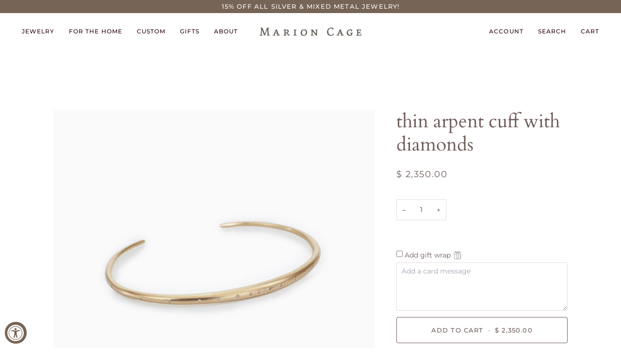

--- FILE ---
content_type: text/html; charset=utf-8
request_url: https://www.marioncage.com/collections/cuff/products/thin-arpent-cuff-with-diamonds
body_size: 34087
content:
<!doctype html>




<html class="no-js" lang="en" ><head>
  <meta charset="utf-8">
  <meta http-equiv="X-UA-Compatible" content="IE=edge,chrome=1">
  <meta name="viewport" content="width=device-width,initial-scale=1,viewport-fit=cover">
  <meta name="theme-color" content="#bcb1a8"><link rel="canonical" href="https://www.marioncage.com/products/thin-arpent-cuff-with-diamonds"><!-- ======================= Pipeline Theme V7.4.1 ========================= -->

  <!-- Preloading ================================================================== -->

  <link rel="preconnect" href="https://fonts.shopify.com" crossorigin>
  <link rel="dns-prefetch" href="https://cdn.shopify.com">
  <link rel="preconnect" href="https://fonts.shopify.com" crossorigin>
  <link rel="dns-prefetch" href="https://fonts.shopifycdn.com">
  <link rel="preconnect" href="https://monorail-edge.shopifysvc.com" crossorigin>

  <link rel="preload" href="//www.marioncage.com/cdn/fonts/montserrat/montserrat_n4.81949fa0ac9fd2021e16436151e8eaa539321637.woff2" as="font" type="font/woff2" crossorigin>
  <link rel="preload" href="//www.marioncage.com/cdn/fonts/cardo/cardo_n4.8d7bdd0369840597cbb62dc8a447619701d8d34a.woff2" as="font" type="font/woff2" crossorigin>
  <link rel="preload" href="//www.marioncage.com/cdn/fonts/montserrat/montserrat_n4.81949fa0ac9fd2021e16436151e8eaa539321637.woff2" as="font" type="font/woff2" crossorigin>

  <link href="//www.marioncage.com/cdn/shop/t/63/assets/vendor.js?v=69555399850987115801734618310" as="script" rel="preload">
  <link href="//www.marioncage.com/cdn/shop/t/63/assets/theme.js?v=135512509749656104281735037754" as="script" rel="preload">
  <link href="//www.marioncage.com/cdn/shop/t/63/assets/theme.css?v=39779477410665341381735443623" as="script" rel="preload">
  <link href="//www.marioncage.com/cdn/shop/t/63/assets/marion-cage.css?v=29654650830403282371734618310" as="script" rel="preload"> <!-- added HLMT edits -->

  <!-- Title and description ================================================ --><link rel="shortcut icon" href="//www.marioncage.com/cdn/shop/files/favicon_32x32.png?v=1699295722" type="image/png">
  <title>
    

    thin arpent cuff with diamonds
&ndash; Marion Cage

  </title><meta name="description" content="Delicately tapered at either end with an artfully arranged line of white diamonds around it&#39;s circumference, this piece is pure, subtle elegance and is wearable day or night. Size: 60mm (inside diameter of opening at widest point), 25mm opening at top of cuff">
  <!-- /snippets/social-meta-tags.liquid --><meta property="og:site_name" content="Marion Cage">
<meta property="og:url" content="https://www.marioncage.com/products/thin-arpent-cuff-with-diamonds">
<meta property="og:title" content="thin arpent cuff with diamonds">
<meta property="og:type" content="product">
<meta property="og:description" content="Delicately tapered at either end with an artfully arranged line of white diamonds around it&#39;s circumference, this piece is pure, subtle elegance and is wearable day or night. Size: 60mm (inside diameter of opening at widest point), 25mm opening at top of cuff"><meta property="og:price:amount" content="2,350.00">
  <meta property="og:price:currency" content="USD">
      <meta property="og:image" content="http://www.marioncage.com/cdn/shop/products/BGT-3033-14Y-WH_arpent_cuff_thin_5e0297bb-f80d-4c33-be90-e1af4c22b4b8.jpg?v=1612171095">
      <meta property="og:image:secure_url" content="https://www.marioncage.com/cdn/shop/products/BGT-3033-14Y-WH_arpent_cuff_thin_5e0297bb-f80d-4c33-be90-e1af4c22b4b8.jpg?v=1612171095">
      <meta property="og:image:height" content="1600">
      <meta property="og:image:width" content="1600">
      <meta property="og:image" content="http://www.marioncage.com/cdn/shop/products/BGT-3033-M.jpg?v=1607375200">
      <meta property="og:image:secure_url" content="https://www.marioncage.com/cdn/shop/products/BGT-3033-M.jpg?v=1607375200">
      <meta property="og:image:height" content="1600">
      <meta property="og:image:width" content="1600">
<meta property="twitter:image" content="http://www.marioncage.com/cdn/shop/products/BGT-3033-14Y-WH_arpent_cuff_thin_5e0297bb-f80d-4c33-be90-e1af4c22b4b8_1200x1200.jpg?v=1612171095">

<meta name="twitter:site" content="@">
<meta name="twitter:card" content="summary_large_image">
<meta name="twitter:title" content="thin arpent cuff with diamonds">
<meta name="twitter:description" content="Delicately tapered at either end with an artfully arranged line of white diamonds around it&#39;s circumference, this piece is pure, subtle elegance and is wearable day or night. Size: 60mm (inside diameter of opening at widest point), 25mm opening at top of cuff"><!-- CSS ================================================================== -->

  <link href="//www.marioncage.com/cdn/shop/t/63/assets/font-settings.css?v=55657949672462549991767105053" rel="stylesheet" type="text/css" media="all" />

  <!-- /snippets/css-variables.liquid -->


<style data-shopify>

:root {
/* ================ Layout Variables ================ */






--LAYOUT-WIDTH: 1150px;
--LAYOUT-GUTTER: 44px;
--LAYOUT-GUTTER-OFFSET: -44px;
--NAV-GUTTER: 15px;
--LAYOUT-OUTER: 44px;

/* ================ Product video ================ */

--COLOR-VIDEO-BG: #f2f2f2;


/* ================ Color Variables ================ */

/* === Backgrounds ===*/
--COLOR-BG: #ffffff;
--COLOR-BG-ACCENT: #e4dad4;

/* === Text colors ===*/
--COLOR-TEXT-DARK: #493230;
--COLOR-TEXT: #6d5a58;
--COLOR-TEXT-LIGHT: #998c8a;

/* === Bright color ===*/
--COLOR-PRIMARY: #6d5a58;
--COLOR-PRIMARY-HOVER: #4c302d;
--COLOR-PRIMARY-FADE: rgba(109, 90, 88, 0.05);
--COLOR-PRIMARY-FADE-HOVER: rgba(109, 90, 88, 0.1);--COLOR-PRIMARY-OPPOSITE: #ffffff;

/* === Secondary/link Color ===*/
--COLOR-SECONDARY: #bcb1a8;
--COLOR-SECONDARY-HOVER: #ad896b;
--COLOR-SECONDARY-FADE: rgba(188, 177, 168, 0.05);
--COLOR-SECONDARY-FADE-HOVER: rgba(188, 177, 168, 0.1);--COLOR-SECONDARY-OPPOSITE: #000000;

/* === Shades of grey ===*/
--COLOR-A5:  rgba(109, 90, 88, 0.05);
--COLOR-A10: rgba(109, 90, 88, 0.1);
--COLOR-A20: rgba(109, 90, 88, 0.2);
--COLOR-A35: rgba(109, 90, 88, 0.35);
--COLOR-A50: rgba(109, 90, 88, 0.5);
--COLOR-A80: rgba(109, 90, 88, 0.8);
--COLOR-A90: rgba(109, 90, 88, 0.9);
--COLOR-A95: rgba(109, 90, 88, 0.95);


/* ================ Inverted Color Variables ================ */

--INVERSE-BG: #290008;
--INVERSE-BG-ACCENT: #6d5a58;

/* === Text colors ===*/
--INVERSE-TEXT-DARK: #ffffff;
--INVERSE-TEXT: #ffffff;
--INVERSE-TEXT-LIGHT: #bfb3b5;

/* === Bright color ===*/
--INVERSE-PRIMARY: #ffe5da;
--INVERSE-PRIMARY-HOVER: #ffaf8e;
--INVERSE-PRIMARY-FADE: rgba(255, 229, 218, 0.05);
--INVERSE-PRIMARY-FADE-HOVER: rgba(255, 229, 218, 0.1);--INVERSE-PRIMARY-OPPOSITE: #000000;


/* === Second Color ===*/
--INVERSE-SECONDARY: #dff3fd;
--INVERSE-SECONDARY-HOVER: #91dbff;
--INVERSE-SECONDARY-FADE: rgba(223, 243, 253, 0.05);
--INVERSE-SECONDARY-FADE-HOVER: rgba(223, 243, 253, 0.1);--INVERSE-SECONDARY-OPPOSITE: #000000;


/* === Shades of grey ===*/
--INVERSE-A5:  rgba(255, 255, 255, 0.05);
--INVERSE-A10: rgba(255, 255, 255, 0.1);
--INVERSE-A20: rgba(255, 255, 255, 0.2);
--INVERSE-A35: rgba(255, 255, 255, 0.3);
--INVERSE-A80: rgba(255, 255, 255, 0.8);
--INVERSE-A90: rgba(255, 255, 255, 0.9);
--INVERSE-A95: rgba(255, 255, 255, 0.95);


/* ================ Bright Color Variables ================ */

--BRIGHT-BG: #fff9d9;
--BRIGHT-BG-ACCENT: #fff333;

/* === Text colors ===*/
--BRIGHT-TEXT-DARK: #a1a1a1;
--BRIGHT-TEXT: #616161;
--BRIGHT-TEXT-LIGHT: #908f85;

/* === Bright color ===*/
--BRIGHT-PRIMARY: #efbd1e;
--BRIGHT-PRIMARY-HOVER: #c19200;
--BRIGHT-PRIMARY-FADE: rgba(239, 189, 30, 0.05);
--BRIGHT-PRIMARY-FADE-HOVER: rgba(239, 189, 30, 0.1);--BRIGHT-PRIMARY-OPPOSITE: #000000;


/* === Second Color ===*/
--BRIGHT-SECONDARY: #e7b000;
--BRIGHT-SECONDARY-HOVER: #9b7600;
--BRIGHT-SECONDARY-FADE: rgba(231, 176, 0, 0.05);
--BRIGHT-SECONDARY-FADE-HOVER: rgba(231, 176, 0, 0.1);--BRIGHT-SECONDARY-OPPOSITE: #000000;


/* === Shades of grey ===*/
--BRIGHT-A5:  rgba(97, 97, 97, 0.05);
--BRIGHT-A10: rgba(97, 97, 97, 0.1);
--BRIGHT-A20: rgba(97, 97, 97, 0.2);
--BRIGHT-A35: rgba(97, 97, 97, 0.3);
--BRIGHT-A80: rgba(97, 97, 97, 0.8);
--BRIGHT-A90: rgba(97, 97, 97, 0.9);
--BRIGHT-A95: rgba(97, 97, 97, 0.95);


/* === Account Bar ===*/
--COLOR-ANNOUNCEMENT-BG: #766456;
--COLOR-ANNOUNCEMENT-TEXT: #fffcf9;

/* === Nav and dropdown link background ===*/
--COLOR-NAV: #ffffff;
--COLOR-NAV-TEXT: #290008;
--COLOR-NAV-TEXT-DARK: #000000;
--COLOR-NAV-TEXT-LIGHT: #694d52;
--COLOR-NAV-BORDER: #ffffff;
--COLOR-NAV-A10: rgba(41, 0, 8, 0.1);
--COLOR-NAV-A50: rgba(41, 0, 8, 0.5);
--COLOR-HIGHLIGHT-LINK: #d2815f;

/* === Site Footer ===*/
--COLOR-FOOTER-BG: #bcb1a8;
--COLOR-FOOTER-TEXT: #290008;
--COLOR-FOOTER-A5: rgba(41, 0, 8, 0.05);
--COLOR-FOOTER-A15: rgba(41, 0, 8, 0.15);
--COLOR-FOOTER-A90: rgba(41, 0, 8, 0.9);

/* === Sub-Footer ===*/
--COLOR-SUB-FOOTER-BG: #6d5a58;
--COLOR-SUB-FOOTER-TEXT: #ffffff;
--COLOR-SUB-FOOTER-A5: rgba(255, 255, 255, 0.05);
--COLOR-SUB-FOOTER-A15: rgba(255, 255, 255, 0.15);
--COLOR-SUB-FOOTER-A90: rgba(255, 255, 255, 0.9);

/* === Products ===*/
--PRODUCT-GRID-ASPECT-RATIO: 100%;

/* === Product badges ===*/
--COLOR-BADGE: #e4dad4;
--COLOR-BADGE-TEXT: #6d5a58;
--COLOR-BADGE-TEXT-DARK: #493230;
--COLOR-BADGE-TEXT-HOVER: #957f7c;
--COLOR-BADGE-HAIRLINE: #ded4ce;

/* === Product item slider ===*/--COLOR-PRODUCT-SLIDER: #e4dad4;--COLOR-PRODUCT-SLIDER-OPPOSITE: rgba(0, 0, 0, 0.06);/* === disabled form colors ===*/
--COLOR-DISABLED-BG: #f0efee;
--COLOR-DISABLED-TEXT: #ccc5c5;

--INVERSE-DISABLED-BG: #3e1a21;
--INVERSE-DISABLED-TEXT: #74595e;


/* === Tailwind RGBA Palette ===*/
--RGB-CANVAS: 255 255 255;
--RGB-CONTENT: 109 90 88;
--RGB-PRIMARY: 109 90 88;
--RGB-SECONDARY: 188 177 168;

--RGB-DARK-CANVAS: 41 0 8;
--RGB-DARK-CONTENT: 255 255 255;
--RGB-DARK-PRIMARY: 255 229 218;
--RGB-DARK-SECONDARY: 223 243 253;

--RGB-BRIGHT-CANVAS: 255 249 217;
--RGB-BRIGHT-CONTENT: 97 97 97;
--RGB-BRIGHT-PRIMARY: 239 189 30;
--RGB-BRIGHT-SECONDARY: 231 176 0;

--RGB-PRIMARY-CONTRAST: 255 255 255;
--RGB-SECONDARY-CONTRAST: 0 0 0;

--RGB-DARK-PRIMARY-CONTRAST: 0 0 0;
--RGB-DARK-SECONDARY-CONTRAST: 0 0 0;

--RGB-BRIGHT-PRIMARY-CONTRAST: 0 0 0;
--RGB-BRIGHT-SECONDARY-CONTRAST: 0 0 0;


/* === Button Radius === */
--BUTTON-RADIUS: 4px;


/* === Icon Stroke Width === */
--ICON-STROKE-WIDTH: 2px;


/* ================ Typography ================ */

--FONT-STACK-BODY: Montserrat, sans-serif;
--FONT-STYLE-BODY: normal;
--FONT-WEIGHT-BODY: 400;
--FONT-WEIGHT-BODY-BOLD: 500;
--FONT-ADJUST-BODY: 0.95;

  --FONT-BODY-TRANSFORM: none;
  --FONT-BODY-LETTER-SPACING: normal;


--FONT-STACK-HEADING: Cardo, serif;
--FONT-STYLE-HEADING: normal;
--FONT-WEIGHT-HEADING: 400;
--FONT-WEIGHT-HEADING-BOLD: 700;
--FONT-ADJUST-HEADING: 1.0;

  --FONT-HEADING-TRANSFORM: none;
  --FONT-HEADING-LETTER-SPACING: normal;


--FONT-STACK-ACCENT: Montserrat, serif;
--FONT-STYLE-ACCENT: normal;
--FONT-WEIGHT-ACCENT: 400;
--FONT-WEIGHT-ACCENT-BOLD: 500;
--FONT-ADJUST-ACCENT: 1.0;

  --FONT-ACCENT-TRANSFORM: uppercase;
  --FONT-ACCENT-LETTER-SPACING: 0.09em;

--TYPE-STACK-NAV: Montserrat, sans-serif;
--TYPE-STYLE-NAV: normal;
--TYPE-ADJUST-NAV: 1.0;
--TYPE-WEIGHT-NAV: 500;

  --FONT-NAV-TRANSFORM: uppercase;
  --FONT-NAV-LETTER-SPACING: 0.09em;

--TYPE-STACK-BUTTON: Montserrat, sans-serif;
--TYPE-STYLE-BUTTON: normal;
--TYPE-ADJUST-BUTTON: 1.0;
--TYPE-WEIGHT-BUTTON: 500;

  --FONT-BUTTON-TRANSFORM: uppercase;
  --FONT-BUTTON-LETTER-SPACING: 0.09em;

--TYPE-STACK-KICKER: Montserrat, sans-serif;
--TYPE-STYLE-KICKER: normal;
--TYPE-ADJUST-KICKER: 1.0;
--TYPE-WEIGHT-KICKER: 500;

  --FONT-KICKER-TRANSFORM: uppercase;
  --FONT-KICKER-LETTER-SPACING: 0.09em;


--ICO-SELECT: url('//www.marioncage.com/cdn/shop/t/63/assets/ico-select.svg?v=47076944926902423461734618310');

/* ================ Photo correction ================ */
--PHOTO-CORRECTION: 98%;



}


/* ================ Typography ================ */
/* ================ type-scale.com ============ */

/* 1.16 base 13 */
:root {
 --font-1: 10px;
 --font-2: 11.3px;
 --font-3: 12px;
 --font-4: 13px;
 --font-5: 15.5px;
 --font-6: 17px;
 --font-7: 20px;
 --font-8: 23.5px;
 --font-9: 27px;
 --font-10:32px;
 --font-11:37px;
 --font-12:43px;
 --font-13:49px;
 --font-14:57px;
 --font-15:67px;
}

/* 1.175 base 13.5 */
@media only screen and (min-width: 480px) and (max-width: 1099px) {
  :root {
    --font-1: 10px;
    --font-2: 11.5px;
    --font-3: 12.5px;
    --font-4: 13.5px;
    --font-5: 16px;
    --font-6: 18px;
    --font-7: 21px;
    --font-8: 25px;
    --font-9: 29px;
    --font-10:34px;
    --font-11:40px;
    --font-12:47px;
    --font-13:56px;
    --font-14:65px;
   --font-15:77px;
  }
}
/* 1.22 base 14.5 */
@media only screen and (min-width: 1100px) {
  :root {
    --font-1: 10px;
    --font-2: 11.5px;
    --font-3: 13px;
    --font-4: 14.5px;
    --font-5: 17.5px;
    --font-6: 22px;
    --font-7: 26px;
    --font-8: 32px;
    --font-9: 39px;
    --font-10:48px;
    --font-11:58px;
    --font-12:71px;
    --font-13:87px;
    --font-14:106px;
    --font-15:129px;
 }
}


</style>


  <link href="//www.marioncage.com/cdn/shop/t/63/assets/theme.css?v=39779477410665341381735443623" rel="stylesheet" type="text/css" media="all" />
  <link href="//www.marioncage.com/cdn/shop/t/63/assets/marion-cage.css?v=29654650830403282371734618310" rel="stylesheet" type="text/css" media="all" />

  <script>
    document.documentElement.className = document.documentElement.className.replace('no-js', 'js');

    let root = '/';
    if (root[root.length - 1] !== '/') {
      root = `${root}/`;
    }
    var theme = {
      routes: {
        root_url: root,
        cart: '/cart',
        cart_add_url: '/cart/add',
        product_recommendations_url: '/recommendations/products',
        account_addresses_url: '/account/addresses',
        predictive_search_url: '/search/suggest'
      },
      state: {
        cartOpen: null,
      },
      sizes: {
        small: 480,
        medium: 768,
        large: 1100,
        widescreen: 1400
      },
      assets: {
        photoswipe: '//www.marioncage.com/cdn/shop/t/63/assets/photoswipe.js?v=169308975333299535361734618310',
        smoothscroll: '//www.marioncage.com/cdn/shop/t/63/assets/smoothscroll.js?v=37906625415260927261734618310',
        swatches: '//www.marioncage.com/cdn/shop/t/63/assets/swatches.json?v=154940297821828866241734618310',
        noImage: '//www.marioncage.com/cdn/shopifycloud/storefront/assets/no-image-2048-a2addb12.gif',
        base: '//www.marioncage.com/cdn/shop/t/63/assets/'
      },
      strings: {
        swatchesKey: "Color, Colour",
        addToCart: "Add to Cart",
        estimateShipping: "Estimate shipping",
        noShippingAvailable: "We do not ship to this destination.",
        free: "Free",
        from: "From",
        preOrder: "Pre-order",
        soldOut: "Sold Out",
        sale: "Sale",
        subscription: "Subscription",
        unavailable: "Unavailable",
        unitPrice: "Unit price",
        unitPriceSeparator: "per",
        stockout: "All available stock is in cart",
        products: "Products",
        pages: "Pages",
        collections: "Collections",
        resultsFor: "Results for",
        noResultsFor: "No results for",
        articles: "Articles",
        successMessage: "Link copied to clipboard",
      },
      settings: {
        badge_sale_type: "dollar",
        animate_hover: false,
        animate_scroll: false,
        show_locale_desktop: null,
        show_locale_mobile: null,
        show_currency_desktop: null,
        show_currency_mobile: null,
        currency_select_type: "country",
        currency_code_enable: false,
        cycle_images_hover_delay: 0.5
      },
      info: {
        name: 'pipeline'
      },
      version: '7.4.1',
      moneyFormat: "$ {{amount}}",
      shopCurrency: "USD",
      currencyCode: "USD"
    }
    let windowInnerHeight = window.innerHeight;
    document.documentElement.style.setProperty('--full-screen', `${windowInnerHeight}px`);
    document.documentElement.style.setProperty('--three-quarters', `${windowInnerHeight * 0.75}px`);
    document.documentElement.style.setProperty('--two-thirds', `${windowInnerHeight * 0.66}px`);
    document.documentElement.style.setProperty('--one-half', `${windowInnerHeight * 0.5}px`);
    document.documentElement.style.setProperty('--one-third', `${windowInnerHeight * 0.33}px`);
    document.documentElement.style.setProperty('--one-fifth', `${windowInnerHeight * 0.2}px`);

    window.isRTL = document.documentElement.getAttribute('dir') === 'rtl';
  </script><!-- Theme Javascript ============================================================== -->
  <script src="//www.marioncage.com/cdn/shop/t/63/assets/vendor.js?v=69555399850987115801734618310" defer="defer"></script>
  <script src="//www.marioncage.com/cdn/shop/t/63/assets/theme.js?v=135512509749656104281735037754" defer="defer"></script>

  <script>
    (function () {
      function onPageShowEvents() {
        if ('requestIdleCallback' in window) {
          requestIdleCallback(initCartEvent, { timeout: 500 })
        } else {
          initCartEvent()
        }
        function initCartEvent(){
          window.fetch(window.theme.routes.cart + '.js')
          .then((response) => {
            if(!response.ok){
              throw {status: response.statusText};
            }
            return response.json();
          })
          .then((response) => {
            document.dispatchEvent(new CustomEvent('theme:cart:change', {
              detail: {
                cart: response,
              },
              bubbles: true,
            }));
            return response;
          })
          .catch((e) => {
            console.error(e);
          });
        }
      };
      window.onpageshow = onPageShowEvents;
    })();
  </script>

  <script type="text/javascript">
    if (window.MSInputMethodContext && document.documentMode) {
      var scripts = document.getElementsByTagName('script')[0];
      var polyfill = document.createElement("script");
      polyfill.defer = true;
      polyfill.src = "//www.marioncage.com/cdn/shop/t/63/assets/ie11.js?v=144489047535103983231734618310";

      scripts.parentNode.insertBefore(polyfill, scripts);
    }
  </script>

  <!-- Shopify app scripts =========================================================== -->
  <script>window.performance && window.performance.mark && window.performance.mark('shopify.content_for_header.start');</script><meta name="google-site-verification" content="kXCu8wTcV6z0mIGQntIiPcZT3RAncTUd4syLbQLUOjE">
<meta name="google-site-verification" content="kXCu8wTcV6z0mIGQntIiPcZT3RAncTUd4syLbQLUOjE">
<meta id="shopify-digital-wallet" name="shopify-digital-wallet" content="/9900834/digital_wallets/dialog">
<meta name="shopify-checkout-api-token" content="baa81e85462ad1669c009770b5be9140">
<meta id="in-context-paypal-metadata" data-shop-id="9900834" data-venmo-supported="false" data-environment="production" data-locale="en_US" data-paypal-v4="true" data-currency="USD">
<link rel="alternate" type="application/json+oembed" href="https://www.marioncage.com/products/thin-arpent-cuff-with-diamonds.oembed">
<script async="async" src="/checkouts/internal/preloads.js?locale=en-US"></script>
<link rel="preconnect" href="https://shop.app" crossorigin="anonymous">
<script async="async" src="https://shop.app/checkouts/internal/preloads.js?locale=en-US&shop_id=9900834" crossorigin="anonymous"></script>
<script id="apple-pay-shop-capabilities" type="application/json">{"shopId":9900834,"countryCode":"US","currencyCode":"USD","merchantCapabilities":["supports3DS"],"merchantId":"gid:\/\/shopify\/Shop\/9900834","merchantName":"Marion Cage","requiredBillingContactFields":["postalAddress","email","phone"],"requiredShippingContactFields":["postalAddress","email","phone"],"shippingType":"shipping","supportedNetworks":["visa","masterCard","amex","discover","elo","jcb"],"total":{"type":"pending","label":"Marion Cage","amount":"1.00"},"shopifyPaymentsEnabled":true,"supportsSubscriptions":true}</script>
<script id="shopify-features" type="application/json">{"accessToken":"baa81e85462ad1669c009770b5be9140","betas":["rich-media-storefront-analytics"],"domain":"www.marioncage.com","predictiveSearch":true,"shopId":9900834,"locale":"en"}</script>
<script>var Shopify = Shopify || {};
Shopify.shop = "marion-cage.myshopify.com";
Shopify.locale = "en";
Shopify.currency = {"active":"USD","rate":"1.0"};
Shopify.country = "US";
Shopify.theme = {"name":"Pipeline Theme 7.4.1 Wishlist - IS","id":131289579607,"schema_name":"Pipeline","schema_version":"7.4.1","theme_store_id":739,"role":"main"};
Shopify.theme.handle = "null";
Shopify.theme.style = {"id":null,"handle":null};
Shopify.cdnHost = "www.marioncage.com/cdn";
Shopify.routes = Shopify.routes || {};
Shopify.routes.root = "/";</script>
<script type="module">!function(o){(o.Shopify=o.Shopify||{}).modules=!0}(window);</script>
<script>!function(o){function n(){var o=[];function n(){o.push(Array.prototype.slice.apply(arguments))}return n.q=o,n}var t=o.Shopify=o.Shopify||{};t.loadFeatures=n(),t.autoloadFeatures=n()}(window);</script>
<script>
  window.ShopifyPay = window.ShopifyPay || {};
  window.ShopifyPay.apiHost = "shop.app\/pay";
  window.ShopifyPay.redirectState = null;
</script>
<script id="shop-js-analytics" type="application/json">{"pageType":"product"}</script>
<script defer="defer" async type="module" src="//www.marioncage.com/cdn/shopifycloud/shop-js/modules/v2/client.init-shop-cart-sync_BT-GjEfc.en.esm.js"></script>
<script defer="defer" async type="module" src="//www.marioncage.com/cdn/shopifycloud/shop-js/modules/v2/chunk.common_D58fp_Oc.esm.js"></script>
<script defer="defer" async type="module" src="//www.marioncage.com/cdn/shopifycloud/shop-js/modules/v2/chunk.modal_xMitdFEc.esm.js"></script>
<script type="module">
  await import("//www.marioncage.com/cdn/shopifycloud/shop-js/modules/v2/client.init-shop-cart-sync_BT-GjEfc.en.esm.js");
await import("//www.marioncage.com/cdn/shopifycloud/shop-js/modules/v2/chunk.common_D58fp_Oc.esm.js");
await import("//www.marioncage.com/cdn/shopifycloud/shop-js/modules/v2/chunk.modal_xMitdFEc.esm.js");

  window.Shopify.SignInWithShop?.initShopCartSync?.({"fedCMEnabled":true,"windoidEnabled":true});

</script>
<script defer="defer" async type="module" src="//www.marioncage.com/cdn/shopifycloud/shop-js/modules/v2/client.payment-terms_Ci9AEqFq.en.esm.js"></script>
<script defer="defer" async type="module" src="//www.marioncage.com/cdn/shopifycloud/shop-js/modules/v2/chunk.common_D58fp_Oc.esm.js"></script>
<script defer="defer" async type="module" src="//www.marioncage.com/cdn/shopifycloud/shop-js/modules/v2/chunk.modal_xMitdFEc.esm.js"></script>
<script type="module">
  await import("//www.marioncage.com/cdn/shopifycloud/shop-js/modules/v2/client.payment-terms_Ci9AEqFq.en.esm.js");
await import("//www.marioncage.com/cdn/shopifycloud/shop-js/modules/v2/chunk.common_D58fp_Oc.esm.js");
await import("//www.marioncage.com/cdn/shopifycloud/shop-js/modules/v2/chunk.modal_xMitdFEc.esm.js");

  
</script>
<script>
  window.Shopify = window.Shopify || {};
  if (!window.Shopify.featureAssets) window.Shopify.featureAssets = {};
  window.Shopify.featureAssets['shop-js'] = {"shop-cart-sync":["modules/v2/client.shop-cart-sync_DZOKe7Ll.en.esm.js","modules/v2/chunk.common_D58fp_Oc.esm.js","modules/v2/chunk.modal_xMitdFEc.esm.js"],"init-fed-cm":["modules/v2/client.init-fed-cm_B6oLuCjv.en.esm.js","modules/v2/chunk.common_D58fp_Oc.esm.js","modules/v2/chunk.modal_xMitdFEc.esm.js"],"shop-cash-offers":["modules/v2/client.shop-cash-offers_D2sdYoxE.en.esm.js","modules/v2/chunk.common_D58fp_Oc.esm.js","modules/v2/chunk.modal_xMitdFEc.esm.js"],"shop-login-button":["modules/v2/client.shop-login-button_QeVjl5Y3.en.esm.js","modules/v2/chunk.common_D58fp_Oc.esm.js","modules/v2/chunk.modal_xMitdFEc.esm.js"],"pay-button":["modules/v2/client.pay-button_DXTOsIq6.en.esm.js","modules/v2/chunk.common_D58fp_Oc.esm.js","modules/v2/chunk.modal_xMitdFEc.esm.js"],"shop-button":["modules/v2/client.shop-button_DQZHx9pm.en.esm.js","modules/v2/chunk.common_D58fp_Oc.esm.js","modules/v2/chunk.modal_xMitdFEc.esm.js"],"avatar":["modules/v2/client.avatar_BTnouDA3.en.esm.js"],"init-windoid":["modules/v2/client.init-windoid_CR1B-cfM.en.esm.js","modules/v2/chunk.common_D58fp_Oc.esm.js","modules/v2/chunk.modal_xMitdFEc.esm.js"],"init-shop-for-new-customer-accounts":["modules/v2/client.init-shop-for-new-customer-accounts_C_vY_xzh.en.esm.js","modules/v2/client.shop-login-button_QeVjl5Y3.en.esm.js","modules/v2/chunk.common_D58fp_Oc.esm.js","modules/v2/chunk.modal_xMitdFEc.esm.js"],"init-shop-email-lookup-coordinator":["modules/v2/client.init-shop-email-lookup-coordinator_BI7n9ZSv.en.esm.js","modules/v2/chunk.common_D58fp_Oc.esm.js","modules/v2/chunk.modal_xMitdFEc.esm.js"],"init-shop-cart-sync":["modules/v2/client.init-shop-cart-sync_BT-GjEfc.en.esm.js","modules/v2/chunk.common_D58fp_Oc.esm.js","modules/v2/chunk.modal_xMitdFEc.esm.js"],"shop-toast-manager":["modules/v2/client.shop-toast-manager_DiYdP3xc.en.esm.js","modules/v2/chunk.common_D58fp_Oc.esm.js","modules/v2/chunk.modal_xMitdFEc.esm.js"],"init-customer-accounts":["modules/v2/client.init-customer-accounts_D9ZNqS-Q.en.esm.js","modules/v2/client.shop-login-button_QeVjl5Y3.en.esm.js","modules/v2/chunk.common_D58fp_Oc.esm.js","modules/v2/chunk.modal_xMitdFEc.esm.js"],"init-customer-accounts-sign-up":["modules/v2/client.init-customer-accounts-sign-up_iGw4briv.en.esm.js","modules/v2/client.shop-login-button_QeVjl5Y3.en.esm.js","modules/v2/chunk.common_D58fp_Oc.esm.js","modules/v2/chunk.modal_xMitdFEc.esm.js"],"shop-follow-button":["modules/v2/client.shop-follow-button_CqMgW2wH.en.esm.js","modules/v2/chunk.common_D58fp_Oc.esm.js","modules/v2/chunk.modal_xMitdFEc.esm.js"],"checkout-modal":["modules/v2/client.checkout-modal_xHeaAweL.en.esm.js","modules/v2/chunk.common_D58fp_Oc.esm.js","modules/v2/chunk.modal_xMitdFEc.esm.js"],"shop-login":["modules/v2/client.shop-login_D91U-Q7h.en.esm.js","modules/v2/chunk.common_D58fp_Oc.esm.js","modules/v2/chunk.modal_xMitdFEc.esm.js"],"lead-capture":["modules/v2/client.lead-capture_BJmE1dJe.en.esm.js","modules/v2/chunk.common_D58fp_Oc.esm.js","modules/v2/chunk.modal_xMitdFEc.esm.js"],"payment-terms":["modules/v2/client.payment-terms_Ci9AEqFq.en.esm.js","modules/v2/chunk.common_D58fp_Oc.esm.js","modules/v2/chunk.modal_xMitdFEc.esm.js"]};
</script>
<script>(function() {
  var isLoaded = false;
  function asyncLoad() {
    if (isLoaded) return;
    isLoaded = true;
    var urls = ["\/\/d1liekpayvooaz.cloudfront.net\/apps\/customizery\/customizery.js?shop=marion-cage.myshopify.com","\/\/cdn.shopify.com\/proxy\/bf3745cffb20b8c27d1683985204c2221bde7fc8d8020e47208fd8f57aff59ae\/depo.sidepanda.com\/scripttag\/script_tag?shop=marion-cage.myshopify.com\u0026sp-cache-control=cHVibGljLCBtYXgtYWdlPTkwMA","https:\/\/accessibly.app\/public\/widget\/run.js?shop=marion-cage.myshopify.com","https:\/\/omnisnippet1.com\/platforms\/shopify.js?source=scriptTag\u0026v=2025-05-15T12\u0026shop=marion-cage.myshopify.com"];
    for (var i = 0; i < urls.length; i++) {
      var s = document.createElement('script');
      s.type = 'text/javascript';
      s.async = true;
      s.src = urls[i];
      var x = document.getElementsByTagName('script')[0];
      x.parentNode.insertBefore(s, x);
    }
  };
  if(window.attachEvent) {
    window.attachEvent('onload', asyncLoad);
  } else {
    window.addEventListener('load', asyncLoad, false);
  }
})();</script>
<script id="__st">var __st={"a":9900834,"offset":-21600,"reqid":"a16b7e12-7cd7-450b-ac38-95e343dfe890-1769125083","pageurl":"www.marioncage.com\/collections\/cuff\/products\/thin-arpent-cuff-with-diamonds","u":"8a9461586c10","p":"product","rtyp":"product","rid":10866143875};</script>
<script>window.ShopifyPaypalV4VisibilityTracking = true;</script>
<script id="captcha-bootstrap">!function(){'use strict';const t='contact',e='account',n='new_comment',o=[[t,t],['blogs',n],['comments',n],[t,'customer']],c=[[e,'customer_login'],[e,'guest_login'],[e,'recover_customer_password'],[e,'create_customer']],r=t=>t.map((([t,e])=>`form[action*='/${t}']:not([data-nocaptcha='true']) input[name='form_type'][value='${e}']`)).join(','),a=t=>()=>t?[...document.querySelectorAll(t)].map((t=>t.form)):[];function s(){const t=[...o],e=r(t);return a(e)}const i='password',u='form_key',d=['recaptcha-v3-token','g-recaptcha-response','h-captcha-response',i],f=()=>{try{return window.sessionStorage}catch{return}},m='__shopify_v',_=t=>t.elements[u];function p(t,e,n=!1){try{const o=window.sessionStorage,c=JSON.parse(o.getItem(e)),{data:r}=function(t){const{data:e,action:n}=t;return t[m]||n?{data:e,action:n}:{data:t,action:n}}(c);for(const[e,n]of Object.entries(r))t.elements[e]&&(t.elements[e].value=n);n&&o.removeItem(e)}catch(o){console.error('form repopulation failed',{error:o})}}const l='form_type',E='cptcha';function T(t){t.dataset[E]=!0}const w=window,h=w.document,L='Shopify',v='ce_forms',y='captcha';let A=!1;((t,e)=>{const n=(g='f06e6c50-85a8-45c8-87d0-21a2b65856fe',I='https://cdn.shopify.com/shopifycloud/storefront-forms-hcaptcha/ce_storefront_forms_captcha_hcaptcha.v1.5.2.iife.js',D={infoText:'Protected by hCaptcha',privacyText:'Privacy',termsText:'Terms'},(t,e,n)=>{const o=w[L][v],c=o.bindForm;if(c)return c(t,g,e,D).then(n);var r;o.q.push([[t,g,e,D],n]),r=I,A||(h.body.append(Object.assign(h.createElement('script'),{id:'captcha-provider',async:!0,src:r})),A=!0)});var g,I,D;w[L]=w[L]||{},w[L][v]=w[L][v]||{},w[L][v].q=[],w[L][y]=w[L][y]||{},w[L][y].protect=function(t,e){n(t,void 0,e),T(t)},Object.freeze(w[L][y]),function(t,e,n,w,h,L){const[v,y,A,g]=function(t,e,n){const i=e?o:[],u=t?c:[],d=[...i,...u],f=r(d),m=r(i),_=r(d.filter((([t,e])=>n.includes(e))));return[a(f),a(m),a(_),s()]}(w,h,L),I=t=>{const e=t.target;return e instanceof HTMLFormElement?e:e&&e.form},D=t=>v().includes(t);t.addEventListener('submit',(t=>{const e=I(t);if(!e)return;const n=D(e)&&!e.dataset.hcaptchaBound&&!e.dataset.recaptchaBound,o=_(e),c=g().includes(e)&&(!o||!o.value);(n||c)&&t.preventDefault(),c&&!n&&(function(t){try{if(!f())return;!function(t){const e=f();if(!e)return;const n=_(t);if(!n)return;const o=n.value;o&&e.removeItem(o)}(t);const e=Array.from(Array(32),(()=>Math.random().toString(36)[2])).join('');!function(t,e){_(t)||t.append(Object.assign(document.createElement('input'),{type:'hidden',name:u})),t.elements[u].value=e}(t,e),function(t,e){const n=f();if(!n)return;const o=[...t.querySelectorAll(`input[type='${i}']`)].map((({name:t})=>t)),c=[...d,...o],r={};for(const[a,s]of new FormData(t).entries())c.includes(a)||(r[a]=s);n.setItem(e,JSON.stringify({[m]:1,action:t.action,data:r}))}(t,e)}catch(e){console.error('failed to persist form',e)}}(e),e.submit())}));const S=(t,e)=>{t&&!t.dataset[E]&&(n(t,e.some((e=>e===t))),T(t))};for(const o of['focusin','change'])t.addEventListener(o,(t=>{const e=I(t);D(e)&&S(e,y())}));const B=e.get('form_key'),M=e.get(l),P=B&&M;t.addEventListener('DOMContentLoaded',(()=>{const t=y();if(P)for(const e of t)e.elements[l].value===M&&p(e,B);[...new Set([...A(),...v().filter((t=>'true'===t.dataset.shopifyCaptcha))])].forEach((e=>S(e,t)))}))}(h,new URLSearchParams(w.location.search),n,t,e,['guest_login'])})(!0,!0)}();</script>
<script integrity="sha256-4kQ18oKyAcykRKYeNunJcIwy7WH5gtpwJnB7kiuLZ1E=" data-source-attribution="shopify.loadfeatures" defer="defer" src="//www.marioncage.com/cdn/shopifycloud/storefront/assets/storefront/load_feature-a0a9edcb.js" crossorigin="anonymous"></script>
<script crossorigin="anonymous" defer="defer" src="//www.marioncage.com/cdn/shopifycloud/storefront/assets/shopify_pay/storefront-65b4c6d7.js?v=20250812"></script>
<script data-source-attribution="shopify.dynamic_checkout.dynamic.init">var Shopify=Shopify||{};Shopify.PaymentButton=Shopify.PaymentButton||{isStorefrontPortableWallets:!0,init:function(){window.Shopify.PaymentButton.init=function(){};var t=document.createElement("script");t.src="https://www.marioncage.com/cdn/shopifycloud/portable-wallets/latest/portable-wallets.en.js",t.type="module",document.head.appendChild(t)}};
</script>
<script data-source-attribution="shopify.dynamic_checkout.buyer_consent">
  function portableWalletsHideBuyerConsent(e){var t=document.getElementById("shopify-buyer-consent"),n=document.getElementById("shopify-subscription-policy-button");t&&n&&(t.classList.add("hidden"),t.setAttribute("aria-hidden","true"),n.removeEventListener("click",e))}function portableWalletsShowBuyerConsent(e){var t=document.getElementById("shopify-buyer-consent"),n=document.getElementById("shopify-subscription-policy-button");t&&n&&(t.classList.remove("hidden"),t.removeAttribute("aria-hidden"),n.addEventListener("click",e))}window.Shopify?.PaymentButton&&(window.Shopify.PaymentButton.hideBuyerConsent=portableWalletsHideBuyerConsent,window.Shopify.PaymentButton.showBuyerConsent=portableWalletsShowBuyerConsent);
</script>
<script data-source-attribution="shopify.dynamic_checkout.cart.bootstrap">document.addEventListener("DOMContentLoaded",(function(){function t(){return document.querySelector("shopify-accelerated-checkout-cart, shopify-accelerated-checkout")}if(t())Shopify.PaymentButton.init();else{new MutationObserver((function(e,n){t()&&(Shopify.PaymentButton.init(),n.disconnect())})).observe(document.body,{childList:!0,subtree:!0})}}));
</script>
<link id="shopify-accelerated-checkout-styles" rel="stylesheet" media="screen" href="https://www.marioncage.com/cdn/shopifycloud/portable-wallets/latest/accelerated-checkout-backwards-compat.css" crossorigin="anonymous">
<style id="shopify-accelerated-checkout-cart">
        #shopify-buyer-consent {
  margin-top: 1em;
  display: inline-block;
  width: 100%;
}

#shopify-buyer-consent.hidden {
  display: none;
}

#shopify-subscription-policy-button {
  background: none;
  border: none;
  padding: 0;
  text-decoration: underline;
  font-size: inherit;
  cursor: pointer;
}

#shopify-subscription-policy-button::before {
  box-shadow: none;
}

      </style>

<script>window.performance && window.performance.mark && window.performance.mark('shopify.content_for_header.end');</script>
<script type="text/javascript">if(typeof window.hulkappsWishlist === 'undefined') {
        window.hulkappsWishlist = {};
        }
        window.hulkappsWishlist.baseURL = '/a/wishlist/api';
        window.hulkappsWishlist.hasAppBlockSupport = '1';
        </script>
<!-- BEGIN app block: shopify://apps/lucky-orange-heatmaps-replay/blocks/lucky_orange_tracking/019b2899-e426-7dbd-b9e7-ff9f0bb0d0f3 --><script defer
    src="https://tools.luckyorange.com/core/lo.js?site-id=81f012fa"
></script>


<!-- END app block --><script src="https://cdn.shopify.com/extensions/019a0131-ca1b-7172-a6b1-2fadce39ca6e/accessibly-28/assets/acc-main.js" type="text/javascript" defer="defer"></script>
<link href="https://monorail-edge.shopifysvc.com" rel="dns-prefetch">
<script>(function(){if ("sendBeacon" in navigator && "performance" in window) {try {var session_token_from_headers = performance.getEntriesByType('navigation')[0].serverTiming.find(x => x.name == '_s').description;} catch {var session_token_from_headers = undefined;}var session_cookie_matches = document.cookie.match(/_shopify_s=([^;]*)/);var session_token_from_cookie = session_cookie_matches && session_cookie_matches.length === 2 ? session_cookie_matches[1] : "";var session_token = session_token_from_headers || session_token_from_cookie || "";function handle_abandonment_event(e) {var entries = performance.getEntries().filter(function(entry) {return /monorail-edge.shopifysvc.com/.test(entry.name);});if (!window.abandonment_tracked && entries.length === 0) {window.abandonment_tracked = true;var currentMs = Date.now();var navigation_start = performance.timing.navigationStart;var payload = {shop_id: 9900834,url: window.location.href,navigation_start,duration: currentMs - navigation_start,session_token,page_type: "product"};window.navigator.sendBeacon("https://monorail-edge.shopifysvc.com/v1/produce", JSON.stringify({schema_id: "online_store_buyer_site_abandonment/1.1",payload: payload,metadata: {event_created_at_ms: currentMs,event_sent_at_ms: currentMs}}));}}window.addEventListener('pagehide', handle_abandonment_event);}}());</script>
<script id="web-pixels-manager-setup">(function e(e,d,r,n,o){if(void 0===o&&(o={}),!Boolean(null===(a=null===(i=window.Shopify)||void 0===i?void 0:i.analytics)||void 0===a?void 0:a.replayQueue)){var i,a;window.Shopify=window.Shopify||{};var t=window.Shopify;t.analytics=t.analytics||{};var s=t.analytics;s.replayQueue=[],s.publish=function(e,d,r){return s.replayQueue.push([e,d,r]),!0};try{self.performance.mark("wpm:start")}catch(e){}var l=function(){var e={modern:/Edge?\/(1{2}[4-9]|1[2-9]\d|[2-9]\d{2}|\d{4,})\.\d+(\.\d+|)|Firefox\/(1{2}[4-9]|1[2-9]\d|[2-9]\d{2}|\d{4,})\.\d+(\.\d+|)|Chrom(ium|e)\/(9{2}|\d{3,})\.\d+(\.\d+|)|(Maci|X1{2}).+ Version\/(15\.\d+|(1[6-9]|[2-9]\d|\d{3,})\.\d+)([,.]\d+|)( \(\w+\)|)( Mobile\/\w+|) Safari\/|Chrome.+OPR\/(9{2}|\d{3,})\.\d+\.\d+|(CPU[ +]OS|iPhone[ +]OS|CPU[ +]iPhone|CPU IPhone OS|CPU iPad OS)[ +]+(15[._]\d+|(1[6-9]|[2-9]\d|\d{3,})[._]\d+)([._]\d+|)|Android:?[ /-](13[3-9]|1[4-9]\d|[2-9]\d{2}|\d{4,})(\.\d+|)(\.\d+|)|Android.+Firefox\/(13[5-9]|1[4-9]\d|[2-9]\d{2}|\d{4,})\.\d+(\.\d+|)|Android.+Chrom(ium|e)\/(13[3-9]|1[4-9]\d|[2-9]\d{2}|\d{4,})\.\d+(\.\d+|)|SamsungBrowser\/([2-9]\d|\d{3,})\.\d+/,legacy:/Edge?\/(1[6-9]|[2-9]\d|\d{3,})\.\d+(\.\d+|)|Firefox\/(5[4-9]|[6-9]\d|\d{3,})\.\d+(\.\d+|)|Chrom(ium|e)\/(5[1-9]|[6-9]\d|\d{3,})\.\d+(\.\d+|)([\d.]+$|.*Safari\/(?![\d.]+ Edge\/[\d.]+$))|(Maci|X1{2}).+ Version\/(10\.\d+|(1[1-9]|[2-9]\d|\d{3,})\.\d+)([,.]\d+|)( \(\w+\)|)( Mobile\/\w+|) Safari\/|Chrome.+OPR\/(3[89]|[4-9]\d|\d{3,})\.\d+\.\d+|(CPU[ +]OS|iPhone[ +]OS|CPU[ +]iPhone|CPU IPhone OS|CPU iPad OS)[ +]+(10[._]\d+|(1[1-9]|[2-9]\d|\d{3,})[._]\d+)([._]\d+|)|Android:?[ /-](13[3-9]|1[4-9]\d|[2-9]\d{2}|\d{4,})(\.\d+|)(\.\d+|)|Mobile Safari.+OPR\/([89]\d|\d{3,})\.\d+\.\d+|Android.+Firefox\/(13[5-9]|1[4-9]\d|[2-9]\d{2}|\d{4,})\.\d+(\.\d+|)|Android.+Chrom(ium|e)\/(13[3-9]|1[4-9]\d|[2-9]\d{2}|\d{4,})\.\d+(\.\d+|)|Android.+(UC? ?Browser|UCWEB|U3)[ /]?(15\.([5-9]|\d{2,})|(1[6-9]|[2-9]\d|\d{3,})\.\d+)\.\d+|SamsungBrowser\/(5\.\d+|([6-9]|\d{2,})\.\d+)|Android.+MQ{2}Browser\/(14(\.(9|\d{2,})|)|(1[5-9]|[2-9]\d|\d{3,})(\.\d+|))(\.\d+|)|K[Aa][Ii]OS\/(3\.\d+|([4-9]|\d{2,})\.\d+)(\.\d+|)/},d=e.modern,r=e.legacy,n=navigator.userAgent;return n.match(d)?"modern":n.match(r)?"legacy":"unknown"}(),u="modern"===l?"modern":"legacy",c=(null!=n?n:{modern:"",legacy:""})[u],f=function(e){return[e.baseUrl,"/wpm","/b",e.hashVersion,"modern"===e.buildTarget?"m":"l",".js"].join("")}({baseUrl:d,hashVersion:r,buildTarget:u}),m=function(e){var d=e.version,r=e.bundleTarget,n=e.surface,o=e.pageUrl,i=e.monorailEndpoint;return{emit:function(e){var a=e.status,t=e.errorMsg,s=(new Date).getTime(),l=JSON.stringify({metadata:{event_sent_at_ms:s},events:[{schema_id:"web_pixels_manager_load/3.1",payload:{version:d,bundle_target:r,page_url:o,status:a,surface:n,error_msg:t},metadata:{event_created_at_ms:s}}]});if(!i)return console&&console.warn&&console.warn("[Web Pixels Manager] No Monorail endpoint provided, skipping logging."),!1;try{return self.navigator.sendBeacon.bind(self.navigator)(i,l)}catch(e){}var u=new XMLHttpRequest;try{return u.open("POST",i,!0),u.setRequestHeader("Content-Type","text/plain"),u.send(l),!0}catch(e){return console&&console.warn&&console.warn("[Web Pixels Manager] Got an unhandled error while logging to Monorail."),!1}}}}({version:r,bundleTarget:l,surface:e.surface,pageUrl:self.location.href,monorailEndpoint:e.monorailEndpoint});try{o.browserTarget=l,function(e){var d=e.src,r=e.async,n=void 0===r||r,o=e.onload,i=e.onerror,a=e.sri,t=e.scriptDataAttributes,s=void 0===t?{}:t,l=document.createElement("script"),u=document.querySelector("head"),c=document.querySelector("body");if(l.async=n,l.src=d,a&&(l.integrity=a,l.crossOrigin="anonymous"),s)for(var f in s)if(Object.prototype.hasOwnProperty.call(s,f))try{l.dataset[f]=s[f]}catch(e){}if(o&&l.addEventListener("load",o),i&&l.addEventListener("error",i),u)u.appendChild(l);else{if(!c)throw new Error("Did not find a head or body element to append the script");c.appendChild(l)}}({src:f,async:!0,onload:function(){if(!function(){var e,d;return Boolean(null===(d=null===(e=window.Shopify)||void 0===e?void 0:e.analytics)||void 0===d?void 0:d.initialized)}()){var d=window.webPixelsManager.init(e)||void 0;if(d){var r=window.Shopify.analytics;r.replayQueue.forEach((function(e){var r=e[0],n=e[1],o=e[2];d.publishCustomEvent(r,n,o)})),r.replayQueue=[],r.publish=d.publishCustomEvent,r.visitor=d.visitor,r.initialized=!0}}},onerror:function(){return m.emit({status:"failed",errorMsg:"".concat(f," has failed to load")})},sri:function(e){var d=/^sha384-[A-Za-z0-9+/=]+$/;return"string"==typeof e&&d.test(e)}(c)?c:"",scriptDataAttributes:o}),m.emit({status:"loading"})}catch(e){m.emit({status:"failed",errorMsg:(null==e?void 0:e.message)||"Unknown error"})}}})({shopId: 9900834,storefrontBaseUrl: "https://www.marioncage.com",extensionsBaseUrl: "https://extensions.shopifycdn.com/cdn/shopifycloud/web-pixels-manager",monorailEndpoint: "https://monorail-edge.shopifysvc.com/unstable/produce_batch",surface: "storefront-renderer",enabledBetaFlags: ["2dca8a86"],webPixelsConfigList: [{"id":"1278804055","configuration":"{\"siteId\":\"81f012fa\",\"environment\":\"production\",\"isPlusUser\":\"false\"}","eventPayloadVersion":"v1","runtimeContext":"STRICT","scriptVersion":"d38a2000dcd0eb072d7eed6a88122b6b","type":"APP","apiClientId":187969,"privacyPurposes":["ANALYTICS","MARKETING"],"capabilities":["advanced_dom_events"],"dataSharingAdjustments":{"protectedCustomerApprovalScopes":[]}},{"id":"418381911","configuration":"{\"config\":\"{\\\"pixel_id\\\":\\\"GT-TNF9LHZ\\\",\\\"target_country\\\":\\\"US\\\",\\\"gtag_events\\\":[{\\\"type\\\":\\\"view_item\\\",\\\"action_label\\\":\\\"MC-J069T9PH75\\\"},{\\\"type\\\":\\\"purchase\\\",\\\"action_label\\\":\\\"MC-J069T9PH75\\\"},{\\\"type\\\":\\\"page_view\\\",\\\"action_label\\\":\\\"MC-J069T9PH75\\\"}],\\\"enable_monitoring_mode\\\":false}\"}","eventPayloadVersion":"v1","runtimeContext":"OPEN","scriptVersion":"b2a88bafab3e21179ed38636efcd8a93","type":"APP","apiClientId":1780363,"privacyPurposes":[],"dataSharingAdjustments":{"protectedCustomerApprovalScopes":["read_customer_address","read_customer_email","read_customer_name","read_customer_personal_data","read_customer_phone"]}},{"id":"369197143","configuration":"{\"apiURL\":\"https:\/\/api.omnisend.com\",\"appURL\":\"https:\/\/app.omnisend.com\",\"brandID\":\"5df024ee8a48f72f4deaf282\",\"trackingURL\":\"https:\/\/wt.omnisendlink.com\"}","eventPayloadVersion":"v1","runtimeContext":"STRICT","scriptVersion":"aa9feb15e63a302383aa48b053211bbb","type":"APP","apiClientId":186001,"privacyPurposes":["ANALYTICS","MARKETING","SALE_OF_DATA"],"dataSharingAdjustments":{"protectedCustomerApprovalScopes":["read_customer_address","read_customer_email","read_customer_name","read_customer_personal_data","read_customer_phone"]}},{"id":"161448023","configuration":"{\"pixel_id\":\"1738031813128478\",\"pixel_type\":\"facebook_pixel\"}","eventPayloadVersion":"v1","runtimeContext":"OPEN","scriptVersion":"ca16bc87fe92b6042fbaa3acc2fbdaa6","type":"APP","apiClientId":2329312,"privacyPurposes":["ANALYTICS","MARKETING","SALE_OF_DATA"],"dataSharingAdjustments":{"protectedCustomerApprovalScopes":["read_customer_address","read_customer_email","read_customer_name","read_customer_personal_data","read_customer_phone"]}},{"id":"54263895","eventPayloadVersion":"v1","runtimeContext":"LAX","scriptVersion":"1","type":"CUSTOM","privacyPurposes":["MARKETING"],"name":"Meta pixel (migrated)"},{"id":"89587799","eventPayloadVersion":"v1","runtimeContext":"LAX","scriptVersion":"1","type":"CUSTOM","privacyPurposes":["ANALYTICS"],"name":"Google Analytics tag (migrated)"},{"id":"shopify-app-pixel","configuration":"{}","eventPayloadVersion":"v1","runtimeContext":"STRICT","scriptVersion":"0450","apiClientId":"shopify-pixel","type":"APP","privacyPurposes":["ANALYTICS","MARKETING"]},{"id":"shopify-custom-pixel","eventPayloadVersion":"v1","runtimeContext":"LAX","scriptVersion":"0450","apiClientId":"shopify-pixel","type":"CUSTOM","privacyPurposes":["ANALYTICS","MARKETING"]}],isMerchantRequest: false,initData: {"shop":{"name":"Marion Cage","paymentSettings":{"currencyCode":"USD"},"myshopifyDomain":"marion-cage.myshopify.com","countryCode":"US","storefrontUrl":"https:\/\/www.marioncage.com"},"customer":null,"cart":null,"checkout":null,"productVariants":[{"price":{"amount":2350.0,"currencyCode":"USD"},"product":{"title":"thin arpent cuff with diamonds","vendor":"Marion Cage","id":"10866143875","untranslatedTitle":"thin arpent cuff with diamonds","url":"\/products\/thin-arpent-cuff-with-diamonds","type":"Bracelet"},"id":"32480461193303","image":{"src":"\/\/www.marioncage.com\/cdn\/shop\/products\/BGT-3033-14Y-WH_arpent_cuff_thin_5e0297bb-f80d-4c33-be90-e1af4c22b4b8.jpg?v=1612171095"},"sku":"BGT-3033-14Y(WH)","title":"Default Title","untranslatedTitle":"Default Title"}],"purchasingCompany":null},},"https://www.marioncage.com/cdn","fcfee988w5aeb613cpc8e4bc33m6693e112",{"modern":"","legacy":""},{"shopId":"9900834","storefrontBaseUrl":"https:\/\/www.marioncage.com","extensionBaseUrl":"https:\/\/extensions.shopifycdn.com\/cdn\/shopifycloud\/web-pixels-manager","surface":"storefront-renderer","enabledBetaFlags":"[\"2dca8a86\"]","isMerchantRequest":"false","hashVersion":"fcfee988w5aeb613cpc8e4bc33m6693e112","publish":"custom","events":"[[\"page_viewed\",{}],[\"product_viewed\",{\"productVariant\":{\"price\":{\"amount\":2350.0,\"currencyCode\":\"USD\"},\"product\":{\"title\":\"thin arpent cuff with diamonds\",\"vendor\":\"Marion Cage\",\"id\":\"10866143875\",\"untranslatedTitle\":\"thin arpent cuff with diamonds\",\"url\":\"\/products\/thin-arpent-cuff-with-diamonds\",\"type\":\"Bracelet\"},\"id\":\"32480461193303\",\"image\":{\"src\":\"\/\/www.marioncage.com\/cdn\/shop\/products\/BGT-3033-14Y-WH_arpent_cuff_thin_5e0297bb-f80d-4c33-be90-e1af4c22b4b8.jpg?v=1612171095\"},\"sku\":\"BGT-3033-14Y(WH)\",\"title\":\"Default Title\",\"untranslatedTitle\":\"Default Title\"}}]]"});</script><script>
  window.ShopifyAnalytics = window.ShopifyAnalytics || {};
  window.ShopifyAnalytics.meta = window.ShopifyAnalytics.meta || {};
  window.ShopifyAnalytics.meta.currency = 'USD';
  var meta = {"product":{"id":10866143875,"gid":"gid:\/\/shopify\/Product\/10866143875","vendor":"Marion Cage","type":"Bracelet","handle":"thin-arpent-cuff-with-diamonds","variants":[{"id":32480461193303,"price":235000,"name":"thin arpent cuff with diamonds","public_title":null,"sku":"BGT-3033-14Y(WH)"}],"remote":false},"page":{"pageType":"product","resourceType":"product","resourceId":10866143875,"requestId":"a16b7e12-7cd7-450b-ac38-95e343dfe890-1769125083"}};
  for (var attr in meta) {
    window.ShopifyAnalytics.meta[attr] = meta[attr];
  }
</script>
<script class="analytics">
  (function () {
    var customDocumentWrite = function(content) {
      var jquery = null;

      if (window.jQuery) {
        jquery = window.jQuery;
      } else if (window.Checkout && window.Checkout.$) {
        jquery = window.Checkout.$;
      }

      if (jquery) {
        jquery('body').append(content);
      }
    };

    var hasLoggedConversion = function(token) {
      if (token) {
        return document.cookie.indexOf('loggedConversion=' + token) !== -1;
      }
      return false;
    }

    var setCookieIfConversion = function(token) {
      if (token) {
        var twoMonthsFromNow = new Date(Date.now());
        twoMonthsFromNow.setMonth(twoMonthsFromNow.getMonth() + 2);

        document.cookie = 'loggedConversion=' + token + '; expires=' + twoMonthsFromNow;
      }
    }

    var trekkie = window.ShopifyAnalytics.lib = window.trekkie = window.trekkie || [];
    if (trekkie.integrations) {
      return;
    }
    trekkie.methods = [
      'identify',
      'page',
      'ready',
      'track',
      'trackForm',
      'trackLink'
    ];
    trekkie.factory = function(method) {
      return function() {
        var args = Array.prototype.slice.call(arguments);
        args.unshift(method);
        trekkie.push(args);
        return trekkie;
      };
    };
    for (var i = 0; i < trekkie.methods.length; i++) {
      var key = trekkie.methods[i];
      trekkie[key] = trekkie.factory(key);
    }
    trekkie.load = function(config) {
      trekkie.config = config || {};
      trekkie.config.initialDocumentCookie = document.cookie;
      var first = document.getElementsByTagName('script')[0];
      var script = document.createElement('script');
      script.type = 'text/javascript';
      script.onerror = function(e) {
        var scriptFallback = document.createElement('script');
        scriptFallback.type = 'text/javascript';
        scriptFallback.onerror = function(error) {
                var Monorail = {
      produce: function produce(monorailDomain, schemaId, payload) {
        var currentMs = new Date().getTime();
        var event = {
          schema_id: schemaId,
          payload: payload,
          metadata: {
            event_created_at_ms: currentMs,
            event_sent_at_ms: currentMs
          }
        };
        return Monorail.sendRequest("https://" + monorailDomain + "/v1/produce", JSON.stringify(event));
      },
      sendRequest: function sendRequest(endpointUrl, payload) {
        // Try the sendBeacon API
        if (window && window.navigator && typeof window.navigator.sendBeacon === 'function' && typeof window.Blob === 'function' && !Monorail.isIos12()) {
          var blobData = new window.Blob([payload], {
            type: 'text/plain'
          });

          if (window.navigator.sendBeacon(endpointUrl, blobData)) {
            return true;
          } // sendBeacon was not successful

        } // XHR beacon

        var xhr = new XMLHttpRequest();

        try {
          xhr.open('POST', endpointUrl);
          xhr.setRequestHeader('Content-Type', 'text/plain');
          xhr.send(payload);
        } catch (e) {
          console.log(e);
        }

        return false;
      },
      isIos12: function isIos12() {
        return window.navigator.userAgent.lastIndexOf('iPhone; CPU iPhone OS 12_') !== -1 || window.navigator.userAgent.lastIndexOf('iPad; CPU OS 12_') !== -1;
      }
    };
    Monorail.produce('monorail-edge.shopifysvc.com',
      'trekkie_storefront_load_errors/1.1',
      {shop_id: 9900834,
      theme_id: 131289579607,
      app_name: "storefront",
      context_url: window.location.href,
      source_url: "//www.marioncage.com/cdn/s/trekkie.storefront.8d95595f799fbf7e1d32231b9a28fd43b70c67d3.min.js"});

        };
        scriptFallback.async = true;
        scriptFallback.src = '//www.marioncage.com/cdn/s/trekkie.storefront.8d95595f799fbf7e1d32231b9a28fd43b70c67d3.min.js';
        first.parentNode.insertBefore(scriptFallback, first);
      };
      script.async = true;
      script.src = '//www.marioncage.com/cdn/s/trekkie.storefront.8d95595f799fbf7e1d32231b9a28fd43b70c67d3.min.js';
      first.parentNode.insertBefore(script, first);
    };
    trekkie.load(
      {"Trekkie":{"appName":"storefront","development":false,"defaultAttributes":{"shopId":9900834,"isMerchantRequest":null,"themeId":131289579607,"themeCityHash":"5608627562935411732","contentLanguage":"en","currency":"USD","eventMetadataId":"179e1675-05c6-4c7e-baa9-e1d573ca3ce7"},"isServerSideCookieWritingEnabled":true,"monorailRegion":"shop_domain","enabledBetaFlags":["65f19447"]},"Session Attribution":{},"S2S":{"facebookCapiEnabled":true,"source":"trekkie-storefront-renderer","apiClientId":580111}}
    );

    var loaded = false;
    trekkie.ready(function() {
      if (loaded) return;
      loaded = true;

      window.ShopifyAnalytics.lib = window.trekkie;

      var originalDocumentWrite = document.write;
      document.write = customDocumentWrite;
      try { window.ShopifyAnalytics.merchantGoogleAnalytics.call(this); } catch(error) {};
      document.write = originalDocumentWrite;

      window.ShopifyAnalytics.lib.page(null,{"pageType":"product","resourceType":"product","resourceId":10866143875,"requestId":"a16b7e12-7cd7-450b-ac38-95e343dfe890-1769125083","shopifyEmitted":true});

      var match = window.location.pathname.match(/checkouts\/(.+)\/(thank_you|post_purchase)/)
      var token = match? match[1]: undefined;
      if (!hasLoggedConversion(token)) {
        setCookieIfConversion(token);
        window.ShopifyAnalytics.lib.track("Viewed Product",{"currency":"USD","variantId":32480461193303,"productId":10866143875,"productGid":"gid:\/\/shopify\/Product\/10866143875","name":"thin arpent cuff with diamonds","price":"2350.00","sku":"BGT-3033-14Y(WH)","brand":"Marion Cage","variant":null,"category":"Bracelet","nonInteraction":true,"remote":false},undefined,undefined,{"shopifyEmitted":true});
      window.ShopifyAnalytics.lib.track("monorail:\/\/trekkie_storefront_viewed_product\/1.1",{"currency":"USD","variantId":32480461193303,"productId":10866143875,"productGid":"gid:\/\/shopify\/Product\/10866143875","name":"thin arpent cuff with diamonds","price":"2350.00","sku":"BGT-3033-14Y(WH)","brand":"Marion Cage","variant":null,"category":"Bracelet","nonInteraction":true,"remote":false,"referer":"https:\/\/www.marioncage.com\/collections\/cuff\/products\/thin-arpent-cuff-with-diamonds"});
      }
    });


        var eventsListenerScript = document.createElement('script');
        eventsListenerScript.async = true;
        eventsListenerScript.src = "//www.marioncage.com/cdn/shopifycloud/storefront/assets/shop_events_listener-3da45d37.js";
        document.getElementsByTagName('head')[0].appendChild(eventsListenerScript);

})();</script>
  <script>
  if (!window.ga || (window.ga && typeof window.ga !== 'function')) {
    window.ga = function ga() {
      (window.ga.q = window.ga.q || []).push(arguments);
      if (window.Shopify && window.Shopify.analytics && typeof window.Shopify.analytics.publish === 'function') {
        window.Shopify.analytics.publish("ga_stub_called", {}, {sendTo: "google_osp_migration"});
      }
      console.error("Shopify's Google Analytics stub called with:", Array.from(arguments), "\nSee https://help.shopify.com/manual/promoting-marketing/pixels/pixel-migration#google for more information.");
    };
    if (window.Shopify && window.Shopify.analytics && typeof window.Shopify.analytics.publish === 'function') {
      window.Shopify.analytics.publish("ga_stub_initialized", {}, {sendTo: "google_osp_migration"});
    }
  }
</script>
<script
  defer
  src="https://www.marioncage.com/cdn/shopifycloud/perf-kit/shopify-perf-kit-3.0.4.min.js"
  data-application="storefront-renderer"
  data-shop-id="9900834"
  data-render-region="gcp-us-central1"
  data-page-type="product"
  data-theme-instance-id="131289579607"
  data-theme-name="Pipeline"
  data-theme-version="7.4.1"
  data-monorail-region="shop_domain"
  data-resource-timing-sampling-rate="10"
  data-shs="true"
  data-shs-beacon="true"
  data-shs-export-with-fetch="true"
  data-shs-logs-sample-rate="1"
  data-shs-beacon-endpoint="https://www.marioncage.com/api/collect"
></script>
</head>


<body id="thin-arpent-cuff-with-diamonds" class="template-product ">

  <a class="in-page-link visually-hidden skip-link" href="#MainContent">Skip to content</a>

  <!-- BEGIN sections: group-header -->
<div id="shopify-section-sections--16360528379991__announcement" class="shopify-section shopify-section-group-group-header"><!-- /sections/announcement.liquid --><div
    class="announcement bg-[--bg] text-[--text] relative z-[5500] overflow-hidden"
    style="
      --PT: 4px;
      --PB: 4px;
      --bg: var(--COLOR-ANNOUNCEMENT-BG);
      --text: var(--COLOR-ANNOUNCEMENT-TEXT);
      --underline: calc(var(--font-3) * var(--FONT-ADJUST-ACCENT));"
    data-announcement-bar
    data-section-id="sections--16360528379991__announcement"
    data-section-type="announcement"
    x-data="announcement()"
  ><div
        class="accent-size-3"
        x-data="announcementSlider(5000)">
        <div 
      x-ref="announce_text"
      
      class="section-padding items-center flex text-center w-full"
      
><div
                class="w-full px-[--outer] text-[0] overflow-hidden"
                data-ticker-frame
                x-data="announcementTicker({ waitForSlider: true })"
              >
                <div
                  class="inline-flex items-center transition-opacity duration-500 ease-linear ticker--unloaded"
                  data-ticker-scale
                >
                  <div
                    class="rte--lock-font rte--lock-size px-r6 flex flex-row items-center accent-size-3"
                    data-ticker-text
                  ><p><strong>15% OFF ALL SILVER & MIXED METAL JEWELRY!</strong></p>
</div>
                </div>
              </div></div>
      </div></div>
</div><div id="shopify-section-sections--16360528379991__header" class="shopify-section shopify-section-group-group-header"><!-- /sections/header.liquid --><style data-shopify>
  :root {
    --COLOR-NAV-TEXT-TRANSPARENT: #ffffff;
    --COLOR-HEADER-TRANSPARENT-GRADIENT: rgba(0, 0, 0, 0.2);
    --LOGO-PADDING: 30px;
    --menu-backfill-height: auto;
  }
</style>



















<div class="header__wrapper"
  data-header-wrapper
  style="--bar-opacity: 0; --bar-width: 0; --bar-left: 0;"
  data-header-transparent="false"
  data-underline-current="true"
  data-header-sticky="directional"
  data-header-style="logo_center"
  data-section-id="sections--16360528379991__header"
  data-section-type="header">
  <header class="theme__header" data-header-height>
    

    <div class="header__inner" 
  
data-header-cart-full="false"
>
      <div class="wrapper--full">
        <div class="header__mobile">
          
    <div class="header__mobile__left">
      <button class="header__mobile__button"
        data-drawer-toggle="hamburger"
        aria-label="Open menu"
        aria-haspopup="true"
        aria-expanded="false"
        aria-controls="header-menu">
        <svg xmlns="http://www.w3.org/2000/svg" aria-hidden="true" class="icon-theme icon-theme-stroke icon-set-classic-hamburger" viewBox="0 0 24 24"><g fill="none" fill-rule="evenodd" stroke-linecap="square" stroke-width="2"><path d="M21 6H3M21 12H3M21 18H3"/></g></svg>
      </button>
    </div>
    
<div class="header__logo header__logo--image">
    <a class="header__logo__link"
      href="/"
      style="--LOGO-WIDTH: 210px"
    >
      




        

        <img src="//www.marioncage.com/cdn/shop/files/Marion-Cage-v3.png?v=1682973554&amp;width=210" alt="Marion Cage" width="210" height="17" loading="eager" class="logo__img logo__img--color" srcset="
          //www.marioncage.com/cdn/shop/files/Marion-Cage-v3.png?v=1682973554&amp;width=420 2x,
          //www.marioncage.com/cdn/shop/files/Marion-Cage-v3.png?v=1682973554&amp;width=630 3x,
          //www.marioncage.com/cdn/shop/files/Marion-Cage-v3.png?v=1682973554&amp;width=210
        ">
      
      
    </a>
  </div>

    <div class="header__mobile__right">
            <div class="hulk-wishlist-icon">
    
    
    <a href="/a/wishlist" class="hulk-header-icon hulk-wishlist-drawer">
        <i class="icon-wishlist-heart-empty" style="vertical-align: sub;"></i>
        
    </a>
</div>

      <a class="header__mobile__button"
       data-drawer-toggle="drawer-cart"
        href="/cart">
        <svg xmlns="http://www.w3.org/2000/svg" aria-hidden="true" class="icon-theme icon-theme-stroke icon-set-classic-bag" viewBox="0 0 24 24"><path d="M16.25 7.8V5.7h4.2l1.05 16.8H2.6L3.65 5.7h4.2a4.2 4.2 0 0 1 8.4 0h-8.4v2.1"/><circle class="icon-cart-full" cx="12" cy="15" r="4"/></svg>
        <span class="visually-hidden">Cart</span>
        
  <span class="header__cart__status">
    <span data-header-cart-price="0">
      $ 0.00
    </span>
    <span data-header-cart-count="0">
      (0)
    </span>
    <span 
  
data-header-cart-full="false"
></span>
  </span>

      </a>

    </div>

        </div>

        <div data-header-desktop class="header__desktop header__desktop--logo_center"><div  data-takes-space class="header__desktop__bar__l">
  <nav class="header__menu">
    <div class="header__menu__inner" data-text-items-wrapper>
      
        <!-- /snippets/nav-item.liquid -->

<div class="menu__item  grandparent kids-5 blocks-4"
  data-main-menu-text-item
  
    role="button"
    aria-haspopup="true"
    aria-expanded="false"
    data-hover-disclosure-toggle="dropdown-179cc863e62a86e3db316e16f7d79b41"
    aria-controls="dropdown-179cc863e62a86e3db316e16f7d79b41"
  >
  <a href="/collections/jewelry" data-top-link class="navlink navlink--toplevel">
    <span class="navtext">Jewelry</span>
  </a>
  
    <div class="header__dropdown"
      data-hover-disclosure
      id="dropdown-179cc863e62a86e3db316e16f7d79b41">
      <div class="header__dropdown__wrapper">
        <div class="header__dropdown__inner">
              <div class="dropdown__family dropdown__family--child">
                
                  
                  <a href="/collections/rings" data-stagger class="navlink navlink--grandchild">
                    <span class="navtext">Rings</span>
                  </a>
                
                  
                  <a href="/collections/necklaces" data-stagger class="navlink navlink--grandchild">
                    <span class="navtext">Necklaces</span>
                  </a>
                
                  
                  <a href="/collections/earrings" data-stagger class="navlink navlink--grandchild">
                    <span class="navtext">Earrings</span>
                  </a>
                
                  
                  <a href="/collections/bracelets" data-stagger class="navlink navlink--grandchild">
                    <span class="navtext">Bracelets</span>
                  </a>
                
              </div>
            

            
              
<!-- /snippets/header-block.liquid -->



    <div >
      <div class="header__dropdown__image section--image is-below-image" data-header-image>
        <div class="header__dropdown__image__holder"><a href="/collections/rings" class="link-over-image"  aria-label="Rings"><div class="hero__content__wrapper align--middle-center">
            <div class="backdrop--wide"
              style="--bg: #000000; --opacity: 0.0;">
              
</div>
          </div></a>

          
<!-- /snippets/image.liquid -->



<div class="relative block w-full h-full overflow-hidden aspect-[--wh-ratio] loading-shimmer" style="--wh-ratio: 1;  ">
      <img src="//www.marioncage.com/cdn/shop/files/rings.jpg?v=1701128854&amp;width=1000" alt="" width="1000" height="1000" loading="lazy" class="block overflow-hidden w-full h-full object-cover transition-opacity duration-300 ease-linear " srcset="
 //www.marioncage.com/cdn/shop/files/rings.jpg?v=1701128854&amp;width=352 352w,  //www.marioncage.com/cdn/shop/files/rings.jpg?v=1701128854&amp;width=400 400w,  //www.marioncage.com/cdn/shop/files/rings.jpg?v=1701128854&amp;width=768 768w,  //www.marioncage.com/cdn/shop/files/rings.jpg?v=1701128854&amp;width=932 932w, 
  //www.marioncage.com/cdn/shop/files/rings.jpg?v=1701128854&amp;width=1000 1000w" sizes="(min-width: 1024px) calc(100vw / 3),
(min-width: 768px) calc(100vw / 3),
calc(100vw / 1)

" fetchpriority="auto" style="object-position: center center; ">
    </div>
</div><div class="header__dropdown__actions"><a href="/collections/rings" class="text-btn-arrow-right btn--neutral">
                Rings
              </a></div></div>
    </div>

  


              
<!-- /snippets/header-block.liquid -->



    <div >
      <div class="header__dropdown__image section--image is-below-image" data-header-image>
        <div class="header__dropdown__image__holder"><a href="/collections/necklaces" class="link-over-image"  aria-label="Necklaces"><div class="hero__content__wrapper align--middle-center">
            <div class="backdrop--wide"
              style="--bg: #000000; --opacity: 0.0;">
              
</div>
          </div></a>

          
<!-- /snippets/image.liquid -->



<div class="relative block w-full h-full overflow-hidden aspect-[--wh-ratio] loading-shimmer" style="--wh-ratio: 1;  ">
      <img src="//www.marioncage.com/cdn/shop/files/necklaces.jpg?v=1701128854&amp;width=1200" alt="" width="1200" height="1200" loading="lazy" class="block overflow-hidden w-full h-full object-cover transition-opacity duration-300 ease-linear " srcset="
 //www.marioncage.com/cdn/shop/files/necklaces.jpg?v=1701128854&amp;width=352 352w,  //www.marioncage.com/cdn/shop/files/necklaces.jpg?v=1701128854&amp;width=400 400w,  //www.marioncage.com/cdn/shop/files/necklaces.jpg?v=1701128854&amp;width=768 768w,  //www.marioncage.com/cdn/shop/files/necklaces.jpg?v=1701128854&amp;width=932 932w,  //www.marioncage.com/cdn/shop/files/necklaces.jpg?v=1701128854&amp;width=1024 1024w,  //www.marioncage.com/cdn/shop/files/necklaces.jpg?v=1701128854&amp;width=1200 1200w, 
  //www.marioncage.com/cdn/shop/files/necklaces.jpg?v=1701128854&amp;width=1200 1200w" sizes="(min-width: 1024px) calc(100vw / 3),
(min-width: 768px) calc(100vw / 3),
calc(100vw / 1)

" fetchpriority="auto" style="object-position: center center; ">
    </div>
</div><div class="header__dropdown__actions"><a href="/collections/necklaces" class="text-btn-arrow-right btn--neutral">
                Necklaces
              </a></div></div>
    </div>

  


              
<!-- /snippets/header-block.liquid -->



    <div >
      <div class="header__dropdown__image section--image is-below-image" data-header-image>
        <div class="header__dropdown__image__holder"><a href="/collections/earrings" class="link-over-image"  aria-label="Earrings"><div class="hero__content__wrapper align--middle-center">
            <div class="backdrop--wide"
              style="--bg: #000000; --opacity: 0.0;">
              
</div>
          </div></a>

          
<!-- /snippets/image.liquid -->



<div class="relative block w-full h-full overflow-hidden aspect-[--wh-ratio] loading-shimmer" style="--wh-ratio: 1;  ">
      <img src="//www.marioncage.com/cdn/shop/files/earrings.jpg?v=1701128855&amp;width=1887" alt="" width="1887" height="1887" loading="lazy" class="block overflow-hidden w-full h-full object-cover transition-opacity duration-300 ease-linear " srcset="
 //www.marioncage.com/cdn/shop/files/earrings.jpg?v=1701128855&amp;width=352 352w,  //www.marioncage.com/cdn/shop/files/earrings.jpg?v=1701128855&amp;width=400 400w,  //www.marioncage.com/cdn/shop/files/earrings.jpg?v=1701128855&amp;width=768 768w,  //www.marioncage.com/cdn/shop/files/earrings.jpg?v=1701128855&amp;width=932 932w,  //www.marioncage.com/cdn/shop/files/earrings.jpg?v=1701128855&amp;width=1024 1024w,  //www.marioncage.com/cdn/shop/files/earrings.jpg?v=1701128855&amp;width=1200 1200w, 
  //www.marioncage.com/cdn/shop/files/earrings.jpg?v=1701128855&amp;width=1887 1887w" sizes="(min-width: 1024px) calc(100vw / 3),
(min-width: 768px) calc(100vw / 3),
calc(100vw / 1)

" fetchpriority="auto" style="object-position: center center; ">
    </div>
</div><div class="header__dropdown__actions"><a href="/collections/earrings" class="text-btn-arrow-right btn--neutral">
                Earrings
              </a></div></div>
    </div>

  


              
<!-- /snippets/header-block.liquid -->



    <div >
      <div class="header__dropdown__image section--image is-below-image" data-header-image>
        <div class="header__dropdown__image__holder"><a href="/collections/bracelets" class="link-over-image"  aria-label="Bracelets"><div class="hero__content__wrapper align--middle-center">
            <div class="backdrop--wide"
              style="--bg: #000000; --opacity: 0.0;">
              
</div>
          </div></a>

          
<!-- /snippets/image.liquid -->



<div class="relative block w-full h-full overflow-hidden aspect-[--wh-ratio] loading-shimmer" style="--wh-ratio: 1;  ">
      <img src="//www.marioncage.com/cdn/shop/files/bracelets.jpg?v=1701128854&amp;width=1000" alt="" width="1000" height="1000" loading="lazy" class="block overflow-hidden w-full h-full object-cover transition-opacity duration-300 ease-linear " srcset="
 //www.marioncage.com/cdn/shop/files/bracelets.jpg?v=1701128854&amp;width=352 352w,  //www.marioncage.com/cdn/shop/files/bracelets.jpg?v=1701128854&amp;width=400 400w,  //www.marioncage.com/cdn/shop/files/bracelets.jpg?v=1701128854&amp;width=768 768w,  //www.marioncage.com/cdn/shop/files/bracelets.jpg?v=1701128854&amp;width=932 932w, 
  //www.marioncage.com/cdn/shop/files/bracelets.jpg?v=1701128854&amp;width=1000 1000w" sizes="(min-width: 1024px) calc(100vw / 3),
(min-width: 768px) calc(100vw / 3),
calc(100vw / 1)

" fetchpriority="auto" style="object-position: center center; ">
    </div>
</div><div class="header__dropdown__actions"><a href="/collections/bracelets" class="text-btn-arrow-right btn--neutral">
                Bracelets
              </a></div></div>
    </div>

  


              

              

              

              

              

</div>
      </div>
    </div>
  
</div>

      
        <!-- /snippets/nav-item.liquid -->

<div class="menu__item  grandparent kids-4 blocks-3"
  data-main-menu-text-item
  
    role="button"
    aria-haspopup="true"
    aria-expanded="false"
    data-hover-disclosure-toggle="dropdown-ff089649b99c5f8a0ae569ad143a087e"
    aria-controls="dropdown-ff089649b99c5f8a0ae569ad143a087e"
  >
  <a href="#" data-top-link class="navlink navlink--toplevel">
    <span class="navtext">For the Home</span>
  </a>
  
    <div class="header__dropdown"
      data-hover-disclosure
      id="dropdown-ff089649b99c5f8a0ae569ad143a087e">
      <div class="header__dropdown__wrapper">
        <div class="header__dropdown__inner">
              <div class="dropdown__family dropdown__family--child">
                
                  
                  <a href="/collections/hardware" data-stagger class="navlink navlink--grandchild">
                    <span class="navtext">Hardware</span>
                  </a>
                
                  
                  <a href="/collections/tabletop" data-stagger class="navlink navlink--grandchild">
                    <span class="navtext">Tabletop</span>
                  </a>
                
                  
                  <a href="/collections/lighting" data-stagger class="navlink navlink--grandchild">
                    <span class="navtext">Lighting</span>
                  </a>
                
              </div>
            

            
              

              

              

              

              
<!-- /snippets/header-block.liquid -->



    <div >
      <div class="header__dropdown__image section--image is-below-image" data-header-image>
        <div class="header__dropdown__image__holder"><a href="/collections/hardware" class="link-over-image"  aria-label="Hardware"><div class="hero__content__wrapper align--middle-center">
            <div class="backdrop--wide"
              style="--bg: #000000; --opacity: 0.0;">
              
</div>
          </div></a>

          
<!-- /snippets/image.liquid -->



<div class="relative block w-full h-full overflow-hidden aspect-[--wh-ratio] loading-shimmer" style="--wh-ratio: 1;  ">
      <img src="//www.marioncage.com/cdn/shop/files/cabinetry_hardware.jpg?v=1701129022&amp;width=2000" alt="" width="2000" height="2000" loading="lazy" class="block overflow-hidden w-full h-full object-cover transition-opacity duration-300 ease-linear " srcset="
 //www.marioncage.com/cdn/shop/files/cabinetry_hardware.jpg?v=1701129022&amp;width=352 352w,  //www.marioncage.com/cdn/shop/files/cabinetry_hardware.jpg?v=1701129022&amp;width=400 400w,  //www.marioncage.com/cdn/shop/files/cabinetry_hardware.jpg?v=1701129022&amp;width=768 768w,  //www.marioncage.com/cdn/shop/files/cabinetry_hardware.jpg?v=1701129022&amp;width=932 932w,  //www.marioncage.com/cdn/shop/files/cabinetry_hardware.jpg?v=1701129022&amp;width=1024 1024w,  //www.marioncage.com/cdn/shop/files/cabinetry_hardware.jpg?v=1701129022&amp;width=1200 1200w,  //www.marioncage.com/cdn/shop/files/cabinetry_hardware.jpg?v=1701129022&amp;width=1920 1920w, 
  //www.marioncage.com/cdn/shop/files/cabinetry_hardware.jpg?v=1701129022&amp;width=3648 3648w" sizes="(min-width: 1024px) calc(100vw / 3),
(min-width: 768px) calc(100vw / 3),
calc(100vw / 1)

" fetchpriority="auto" style="object-position: center center; ">
    </div>
</div><div class="header__dropdown__actions"><a href="/collections/hardware" class="text-btn-arrow-right btn--neutral">
                Hardware
              </a></div></div>
    </div>

  


              
<!-- /snippets/header-block.liquid -->



    <div >
      <div class="header__dropdown__image section--image is-below-image" data-header-image>
        <div class="header__dropdown__image__holder"><a href="/collections/tabletop" class="link-over-image"  aria-label="Tabletop"><div class="hero__content__wrapper align--middle-center">
            <div class="backdrop--wide"
              style="--bg: #000000; --opacity: 0.0;">
              
</div>
          </div></a>

          
<!-- /snippets/image.liquid -->



<div class="relative block w-full h-full overflow-hidden aspect-[--wh-ratio] loading-shimmer" style="--wh-ratio: 1;  ">
      <img src="//www.marioncage.com/cdn/shop/files/tabletop.jpg?v=1701129021&amp;width=2000" alt="" width="2000" height="2000" loading="lazy" class="block overflow-hidden w-full h-full object-cover transition-opacity duration-300 ease-linear " srcset="
 //www.marioncage.com/cdn/shop/files/tabletop.jpg?v=1701129021&amp;width=352 352w,  //www.marioncage.com/cdn/shop/files/tabletop.jpg?v=1701129021&amp;width=400 400w,  //www.marioncage.com/cdn/shop/files/tabletop.jpg?v=1701129021&amp;width=768 768w,  //www.marioncage.com/cdn/shop/files/tabletop.jpg?v=1701129021&amp;width=932 932w,  //www.marioncage.com/cdn/shop/files/tabletop.jpg?v=1701129021&amp;width=1024 1024w,  //www.marioncage.com/cdn/shop/files/tabletop.jpg?v=1701129021&amp;width=1200 1200w,  //www.marioncage.com/cdn/shop/files/tabletop.jpg?v=1701129021&amp;width=1920 1920w, 
  //www.marioncage.com/cdn/shop/files/tabletop.jpg?v=1701129021&amp;width=2912 2912w" sizes="(min-width: 1024px) calc(100vw / 3),
(min-width: 768px) calc(100vw / 3),
calc(100vw / 1)

" fetchpriority="auto" style="object-position: center center; ">
    </div>
</div><div class="header__dropdown__actions"><a href="/collections/tabletop" class="text-btn-arrow-right btn--neutral">
                Tabletop
              </a></div></div>
    </div>

  


              
<!-- /snippets/header-block.liquid -->



    <div >
      <div class="header__dropdown__image section--image is-below-image" data-header-image>
        <div class="header__dropdown__image__holder"><a href="/collections/lighting" class="link-over-image"  aria-label="Lighting"><div class="hero__content__wrapper align--middle-center">
            <div class="backdrop--wide"
              style="--bg: #000000; --opacity: 0.0;">
              
</div>
          </div></a>

          
<!-- /snippets/image.liquid -->



<div class="relative block w-full h-full overflow-hidden aspect-[--wh-ratio] loading-shimmer" style="--wh-ratio: 1;  ">
      <img src="//www.marioncage.com/cdn/shop/files/lighting.jpg?v=1701129020&amp;width=1500" alt="" width="1500" height="1500" loading="lazy" class="block overflow-hidden w-full h-full object-cover transition-opacity duration-300 ease-linear " srcset="
 //www.marioncage.com/cdn/shop/files/lighting.jpg?v=1701129020&amp;width=352 352w,  //www.marioncage.com/cdn/shop/files/lighting.jpg?v=1701129020&amp;width=400 400w,  //www.marioncage.com/cdn/shop/files/lighting.jpg?v=1701129020&amp;width=768 768w,  //www.marioncage.com/cdn/shop/files/lighting.jpg?v=1701129020&amp;width=932 932w,  //www.marioncage.com/cdn/shop/files/lighting.jpg?v=1701129020&amp;width=1024 1024w,  //www.marioncage.com/cdn/shop/files/lighting.jpg?v=1701129020&amp;width=1200 1200w, 
  //www.marioncage.com/cdn/shop/files/lighting.jpg?v=1701129020&amp;width=1500 1500w" sizes="(min-width: 1024px) calc(100vw / 3),
(min-width: 768px) calc(100vw / 3),
calc(100vw / 1)

" fetchpriority="auto" style="object-position: center center; ">
    </div>
</div><div class="header__dropdown__actions"><a href="/collections/lighting" class="text-btn-arrow-right btn--neutral">
                Lighting
              </a></div></div>
    </div>

  


              

              

</div>
      </div>
    </div>
  
</div>

      
        <!-- /snippets/nav-item.liquid -->

<div class="menu__item  grandparent kids-5 blocks-2"
  data-main-menu-text-item
  
    role="button"
    aria-haspopup="true"
    aria-expanded="false"
    data-hover-disclosure-toggle="dropdown-ec68d6f3fbbcec8cf5500e6b0f4198f8"
    aria-controls="dropdown-ec68d6f3fbbcec8cf5500e6b0f4198f8"
  >
  <a href="#" data-top-link class="navlink navlink--toplevel">
    <span class="navtext">Custom</span>
  </a>
  
    <div class="header__dropdown"
      data-hover-disclosure
      id="dropdown-ec68d6f3fbbcec8cf5500e6b0f4198f8">
      <div class="header__dropdown__wrapper">
        <div class="header__dropdown__inner">
              <div class="dropdown__family dropdown__family--child">
                
                  
                  <a href="/pages/custom-jewelry" data-stagger class="navlink navlink--grandchild">
                    <span class="navtext">Custom Jewelry</span>
                  </a>
                
                  
                  <a href="/pages/custom-hardware" data-stagger class="navlink navlink--grandchild">
                    <span class="navtext">Custom Hardware</span>
                  </a>
                
              </div>
            

            
              

              

              

              

              

              

              

              
<!-- /snippets/header-block.liquid -->



    <div  class="header__dropdown__element--wide">
      <div class="header__dropdown__image section--image is-below-image" data-header-image>
        <div class="header__dropdown__image__holder"><a href="/pages/custom-jewelry" class="link-over-image"  aria-label="Custom Jewelry"><div class="hero__content__wrapper align--middle-center">
            <div class="backdrop--wide"
              style="--bg: #000000; --opacity: 0.0;">
              
</div>
          </div></a>

          
<!-- /snippets/image.liquid -->



<div class="relative block w-full h-full overflow-hidden aspect-[--wh-ratio] loading-shimmer" style="--wh-ratio: 2;  ">
      <img src="//www.marioncage.com/cdn/shop/files/custom_jewelry-2.jpg?v=1702162849&amp;width=998" alt="" width="998" height="499" loading="lazy" class="block overflow-hidden w-full h-full object-cover transition-opacity duration-300 ease-linear " srcset="
 //www.marioncage.com/cdn/shop/files/custom_jewelry-2.jpg?v=1702162849&amp;width=352 352w,  //www.marioncage.com/cdn/shop/files/custom_jewelry-2.jpg?v=1702162849&amp;width=400 400w,  //www.marioncage.com/cdn/shop/files/custom_jewelry-2.jpg?v=1702162849&amp;width=768 768w,  //www.marioncage.com/cdn/shop/files/custom_jewelry-2.jpg?v=1702162849&amp;width=932 932w, 
  //www.marioncage.com/cdn/shop/files/custom_jewelry-2.jpg?v=1702162849&amp;width=998 998w" sizes="(min-width: 1024px) calc(100vw / 2),
(min-width: 768px) calc(100vw / 2),
calc(100vw / 1)

" fetchpriority="auto" style="object-position: center center; ">
    </div>
</div><div class="header__dropdown__actions"><a href="/pages/custom-jewelry" class="text-btn-arrow-right btn--neutral">
                Custom Jewelry
              </a></div></div>
    </div>

  


              
<!-- /snippets/header-block.liquid -->



    <div  class="header__dropdown__element--wide">
      <div class="header__dropdown__image section--image is-below-image" data-header-image>
        <div class="header__dropdown__image__holder"><a href="/pages/custom-hardware" class="link-over-image"  aria-label="Custom Hardware"><div class="hero__content__wrapper align--middle-center">
            <div class="backdrop--wide"
              style="--bg: #000000; --opacity: 0.0;">
              
</div>
          </div></a>

          
<!-- /snippets/image.liquid -->



<div class="relative block w-full h-full overflow-hidden aspect-[--wh-ratio] loading-shimmer" style="--wh-ratio: 2;  ">
      <img src="//www.marioncage.com/cdn/shop/files/custom_hardware_2f035a88-a29e-4c7d-8c95-af43f09d9047.jpg?v=1702162877&amp;width=2000" alt="" width="2000" height="1000" loading="lazy" class="block overflow-hidden w-full h-full object-cover transition-opacity duration-300 ease-linear " srcset="
 //www.marioncage.com/cdn/shop/files/custom_hardware_2f035a88-a29e-4c7d-8c95-af43f09d9047.jpg?v=1702162877&amp;width=352 352w,  //www.marioncage.com/cdn/shop/files/custom_hardware_2f035a88-a29e-4c7d-8c95-af43f09d9047.jpg?v=1702162877&amp;width=400 400w,  //www.marioncage.com/cdn/shop/files/custom_hardware_2f035a88-a29e-4c7d-8c95-af43f09d9047.jpg?v=1702162877&amp;width=768 768w,  //www.marioncage.com/cdn/shop/files/custom_hardware_2f035a88-a29e-4c7d-8c95-af43f09d9047.jpg?v=1702162877&amp;width=932 932w,  //www.marioncage.com/cdn/shop/files/custom_hardware_2f035a88-a29e-4c7d-8c95-af43f09d9047.jpg?v=1702162877&amp;width=1024 1024w,  //www.marioncage.com/cdn/shop/files/custom_hardware_2f035a88-a29e-4c7d-8c95-af43f09d9047.jpg?v=1702162877&amp;width=1200 1200w,  //www.marioncage.com/cdn/shop/files/custom_hardware_2f035a88-a29e-4c7d-8c95-af43f09d9047.jpg?v=1702162877&amp;width=1920 1920w, 
  //www.marioncage.com/cdn/shop/files/custom_hardware_2f035a88-a29e-4c7d-8c95-af43f09d9047.jpg?v=1702162877&amp;width=2000 2000w" sizes="(min-width: 1024px) calc(100vw / 2),
(min-width: 768px) calc(100vw / 2),
calc(100vw / 1)

" fetchpriority="auto" style="object-position: center center; ">
    </div>
</div><div class="header__dropdown__actions"><a href="/pages/custom-hardware" class="text-btn-arrow-right btn--neutral">
                Custom Hardware
              </a></div></div>
    </div>

  


</div>
      </div>
    </div>
  
</div>

      
        <!-- /snippets/nav-item.liquid -->

<div class="menu__item  child"
  data-main-menu-text-item
  >
  <a href="/pages/gifts" data-top-link class="navlink navlink--toplevel">
    <span class="navtext">Gifts</span>
  </a>
  
</div>

      
        <!-- /snippets/nav-item.liquid -->

<div class="menu__item  child"
  data-main-menu-text-item
  >
  <a href="/pages/about-us" data-top-link class="navlink navlink--toplevel">
    <span class="navtext">About</span>
  </a>
  
</div>

      
      <div class="hover__bar"></div>
      <div class="hover__bg"></div>
    </div>
  </nav>
</div>
              <div  data-takes-space class="header__desktop__bar__c">
<div class="header__logo header__logo--image">
    <a class="header__logo__link"
      href="/"
      style="--LOGO-WIDTH: 210px"
    >
      




        

        <img src="//www.marioncage.com/cdn/shop/files/Marion-Cage-v3.png?v=1682973554&amp;width=210" alt="Marion Cage" width="210" height="17" loading="eager" class="logo__img logo__img--color" srcset="
          //www.marioncage.com/cdn/shop/files/Marion-Cage-v3.png?v=1682973554&amp;width=420 2x,
          //www.marioncage.com/cdn/shop/files/Marion-Cage-v3.png?v=1682973554&amp;width=630 3x,
          //www.marioncage.com/cdn/shop/files/Marion-Cage-v3.png?v=1682973554&amp;width=210
        ">
      
      
    </a>
  </div>
</div>
              <div  data-takes-space class="header__desktop__bar__r">
<div class="header__desktop__buttons" data-text-items-wrapper><div class="header__desktop__button " data-main-menu-text-item>
        <a href="/account" class="navlink"><span class="navtext">Account</span></a>
      </div>
    

    
      <div class="header__desktop__button " data-main-menu-text-item>
        <a href="/search" class="navlink" data-popdown-toggle="search-popdown">
          
            <span class="navtext">Search</span>
          
        </a>
      </div>
    
    <div class="header__desktop__button " data-main-menu-text-item>
      <a href="/cart"
        class="navlink navlink--cart"
        data-drawer-toggle="drawer-cart">
        
          <span class="navtext cart__status__parens">
            Cart
            
  <span class="header__cart__status">
    <span data-header-cart-price="0">
      $ 0.00
    </span>
    <span data-header-cart-count="0">
      (0)
    </span>
    <span 
  
data-header-cart-full="false"
></span>
  </span>

          </span>
        
      </a>
    </div>
    <div class="header__desktop__button wishlist_url">
      <div class="hulk-wishlist-icon">
    
    
    <a href="/a/wishlist" class="hulk-header-icon hulk-wishlist-drawer">
        <i class="icon-wishlist-heart-empty" style="vertical-align: sub;"></i>
        
    </a>
</div>

    </div>
  </div>
</div></div>
      </div>
    </div>
  </header>
  
  <nav class="drawer header__drawer display-none"
    data-drawer="hamburger"
    aria-label="Main menu"
    id="header-menu">
    <div class="drawer__content">
      <div class="drawer__top">
        <div class="drawer__top__left">
          
<a class="drawer__account" href="/account">
              <svg xmlns="http://www.w3.org/2000/svg" aria-hidden="true" class="icon-theme icon-theme-stroke icon-set-classic-user" viewBox="0 0 24 24"><path stroke-linecap="round" stroke-linejoin="round" d="M12 1.5c-2.575 0-4.49 1.593-4.49 5.747s1.664 4.985 1.954 5.27c.267.358.267.855 0 1.213-.238.245-4.544 1.116-6.115 2.723a4.647 4.647 0 0 0-1.665 2.915c-.069.293-.135 1.14-.181 1.88-.043.67.434 1.252 1.443 1.252h18.118c.491 0 1.477-.573 1.435-1.237-.047-.743-.113-1.6-.183-1.895a4.645 4.645 0 0 0-1.664-2.887c-1.572-1.621-5.878-2.493-6.116-2.724a1.019 1.019 0 0 1 0-1.212c.29-.286 1.955-1.103 1.955-5.27 0-4.168-1.85-5.775-4.49-5.775Z"/></svg>
              <span class="visually-hidden">My Account</span>
            </a></div>

        <button class="drawer__button drawer__close"
          data-first-focus
          data-drawer-toggle="hamburger"
          aria-label="Close">
          <svg xmlns="http://www.w3.org/2000/svg" stroke-linecap="square" stroke-linejoin="arcs" aria-hidden="true" class="icon-theme icon-theme-stroke icon-core-x" viewBox="0 0 24 24"><path d="M18 6 6 18M6 6l12 12"/></svg>
        </button>
      </div>

      <div class="drawer__inner" data-drawer-scrolls>
        
          <div class="drawer__search" data-drawer-search>
            <!-- /snippets/search-predictive.liquid -->



<div data-search-popdown-wrap>
  <div id="search-drawer" class="search-drawer search__predictive" data-popdown-outer><predictive-search><form
        action="/search"
        method="get"
        role="search">

        <div class="item--loadbar" data-loading-indicator style="display: none;"></div>
        <div class="search__predictive__outer">
          <div class="wrapper">
            <div class="search__predictive__main">
              <div class="search__predictive__actions">
                <button class="search__predictive__button" type="submit">
                  <span class="visually-hidden">Search</span><svg xmlns="http://www.w3.org/2000/svg" aria-hidden="true" class="icon-theme icon-theme-stroke icon-set-classic-search" viewBox="0 0 24 24"><path stroke-linecap="round" stroke-linejoin="round" d="M18.316 9.825c0 3.368-2.05 6.404-5.194 7.692a8.47 8.47 0 0 1-9.164-1.81A8.265 8.265 0 0 1 2.144 6.63C3.45 3.52 6.519 1.495 9.921 1.5c4.638.007 8.395 3.732 8.395 8.325ZM22.5 22.5l-6.558-6.87L22.5 22.5Z"/></svg>
</button>

                <input type="search"
                  data-predictive-search-input="search-popdown-results"
                  name="q"
                  value=""
                  placeholder="Search..."
                  aria-label="Search our store"
                  aria-controls="predictive-search-results"
                >

                <div class="search__predictive__clear">
                  <button type="reset" class="search__predictive__close__inner search-reset is-hidden" aria-label="Reset">
                    <svg xmlns="http://www.w3.org/2000/svg" stroke-linecap="square" stroke-linejoin="arcs" aria-hidden="true" class="icon-theme icon-theme-stroke icon-core-x" viewBox="0 0 24 24"><path d="M18 6 6 18M6 6l12 12"/></svg>
Clear</button>
                </div>
              </div>

              <div class="search__predictive__close">
                <button type="button" class="search__predictive__close__inner" data-close-popdown aria-label="Close">
                  <svg xmlns="http://www.w3.org/2000/svg" stroke-linecap="square" stroke-linejoin="arcs" aria-hidden="true" class="icon-theme icon-theme-stroke icon-core-x" viewBox="0 0 24 24"><path d="M18 6 6 18M6 6l12 12"/></svg>
                </button>
              </div>
            </div>
          </div>
        </div><div class="header__search__results" tabindex="-1" data-predictive-search-results></div>

          <span class="predictive-search-status visually-hidden" role="status" aria-hidden="true" data-predictive-search-status></span></form></predictive-search></div>

  

  <script data-predictive-search-aria-template type="text/x-template">
    <div aria-live="polite">
      <p>
        
          {{@if(it.count)}}
            <span class="badge">{{ it.count }}</span>
          {{/if}}
          {{ it.title }} <em>{{ it.query }}</em>
        
      </p>
    </div>
  </script>

  <script data-predictive-search-title-template type="text/x-template">
    <div class="search__results__heading">
      
        <p>
          <span class="search__results__title">{{ it.title }}</span>
          <span class="badge">{{ it.count }}</span>
        </p>
      
    </div>
  </script>

  <script data-search-other-template type="text/x-template">
    
      {{@each(it) => object, index}}
        <div class="other__inline animates" style="animation-delay: {{ index | animationDelay }}ms;">
          <p class="other__inline__title">
            <a href="{{ object.url }}">{{ object.title | safe }}</a>
          </p>
        </div>
      {{/each}}
    
  </script>

  <script data-search-product-template type="text/x-template">
    
      {{@each(it) => object, index}}
        <a href="{{ object.url }}" class="product__inline animates" style="animation-delay: {{ index | animationDelay }}ms;">
          <div class="product__inline__image {{ @if (object.featured_image.width === null) }} product__inline__image--no-image {{ /if}}">
            {{ @if (object.featured_image.width !== null) }}
              <img class="img-aspect-ratio" width="{{object.featured_image.width}}" height="{{ object.featured_image.height }}" alt="{{ object.featured_image.alt }}" src="{{ object.thumb }}">
            {{ /if}}
          </div>
          <div>
            <p class="product__inline__title">
              {{ object.title | safe }}
            </p>
            <p class="product__inline__price">
              <span class="price {{ object.classes }}">
                {{ object.price | safe }}
              </span>
              {{@if(object.sold_out)}}
                <br /><em>{{ object.sold_out_translation }}</em>
              {{/if}}
              {{@if(object.on_sale)}}
                <span class="compare-at">
                  {{ object.compare_at_price | safe }}
                </span>
              {{/if}}
            </p>
          </div>
        </a>
      {{/each}}
    
  </script>

</div>

          </div>
        

        
<div class="drawer__menu" data-stagger-animation data-sliderule-pane="0">
          
            <!-- /snippets/nav-item-mobile.liquid --><div class="sliderule__wrapper"><button class="sliderow"
      data-animates="0"
      data-sliderule-open="sliderule-36e0d2df55852b71ca61e46bcab5b223">
      <span class="sliderow__title">Jewelry</span>
      <span class="sliderule__chevron--right">
        <svg xmlns="http://www.w3.org/2000/svg" stroke-linecap="square" stroke-linejoin="arcs" aria-hidden="true" class="icon-theme icon-theme-stroke icon-core-chevron-right" viewBox="0 0 24 24"><path d="m9 18 6-6-6-6"/></svg>
        <span class="visually-hidden">Expand menu</span>
      </span>
    </button>

    <div class="mobile__menu__dropdown sliderule__panel"
      data-sliderule
      id="sliderule-36e0d2df55852b71ca61e46bcab5b223"><div class="sliderow sliderow__back" data-animates="1">
        <button class="drawer__button"
          data-sliderule-close="sliderule-36e0d2df55852b71ca61e46bcab5b223">
          <span class="sliderule__chevron--left">
            <svg xmlns="http://www.w3.org/2000/svg" stroke-linecap="square" stroke-linejoin="arcs" aria-hidden="true" class="icon-theme icon-theme-stroke icon-core-chevron-left" viewBox="0 0 24 24"><path d="m15 18-6-6 6-6"/></svg>
            <span class="visually-hidden">Hide menu</span>
          </span>
        </button>
        <a class="sliderow__title" href="/collections/jewelry">Jewelry</a>
      </div><div class="sliderow__links" data-links>
        
          
          
          <!-- /snippets/nav-item-mobile.liquid --><div class="sliderule__wrapper">
    <div class="sliderow" data-animates="1">
      <a class="sliderow__title" href="/collections/rings">Rings</a>
    </div></div>

        
          
          
          <!-- /snippets/nav-item-mobile.liquid --><div class="sliderule__wrapper">
    <div class="sliderow" data-animates="1">
      <a class="sliderow__title" href="/collections/necklaces">Necklaces</a>
    </div></div>

        
          
          
          <!-- /snippets/nav-item-mobile.liquid --><div class="sliderule__wrapper">
    <div class="sliderow" data-animates="1">
      <a class="sliderow__title" href="/collections/earrings">Earrings</a>
    </div></div>

        
          
          
          <!-- /snippets/nav-item-mobile.liquid --><div class="sliderule__wrapper">
    <div class="sliderow" data-animates="1">
      <a class="sliderow__title" href="/collections/bracelets">Bracelets</a>
    </div></div>

        
      </div><div class="sliderule-grid blocks-4">
          
            
<!-- /snippets/header-block.liquid -->



    <div >
      <div class="header__dropdown__image section--image is-below-image" data-header-image>
        <div class="header__dropdown__image__holder"><a href="/collections/rings" class="link-over-image"  aria-label="Rings"><div class="hero__content__wrapper align--middle-center">
            <div class="backdrop--wide"
              style="--bg: #000000; --opacity: 0.0;">
              
</div>
          </div></a>

          
<!-- /snippets/image.liquid -->



<div class="relative block w-full h-full overflow-hidden aspect-[--wh-ratio] loading-shimmer" style="--wh-ratio: 1;  ">
      <img src="//www.marioncage.com/cdn/shop/files/rings.jpg?v=1701128854&amp;width=1000" alt="" width="1000" height="1000" loading="lazy" class="block overflow-hidden w-full h-full object-cover transition-opacity duration-300 ease-linear " srcset="
 //www.marioncage.com/cdn/shop/files/rings.jpg?v=1701128854&amp;width=352 352w,  //www.marioncage.com/cdn/shop/files/rings.jpg?v=1701128854&amp;width=400 400w,  //www.marioncage.com/cdn/shop/files/rings.jpg?v=1701128854&amp;width=768 768w,  //www.marioncage.com/cdn/shop/files/rings.jpg?v=1701128854&amp;width=932 932w, 
  //www.marioncage.com/cdn/shop/files/rings.jpg?v=1701128854&amp;width=1000 1000w" sizes="(min-width: 1024px) calc(100vw / 0),
(min-width: 768px) calc(100vw / 0),
calc(100vw / 1)

" fetchpriority="auto" style="object-position: center center; ">
    </div>
</div><div class="header__dropdown__actions"><a href="/collections/rings" class="text-btn-arrow-right btn--neutral">
                Rings
              </a></div></div>
    </div>

  


            
<!-- /snippets/header-block.liquid -->



    <div >
      <div class="header__dropdown__image section--image is-below-image" data-header-image>
        <div class="header__dropdown__image__holder"><a href="/collections/necklaces" class="link-over-image"  aria-label="Necklaces"><div class="hero__content__wrapper align--middle-center">
            <div class="backdrop--wide"
              style="--bg: #000000; --opacity: 0.0;">
              
</div>
          </div></a>

          
<!-- /snippets/image.liquid -->



<div class="relative block w-full h-full overflow-hidden aspect-[--wh-ratio] loading-shimmer" style="--wh-ratio: 1;  ">
      <img src="//www.marioncage.com/cdn/shop/files/necklaces.jpg?v=1701128854&amp;width=1200" alt="" width="1200" height="1200" loading="lazy" class="block overflow-hidden w-full h-full object-cover transition-opacity duration-300 ease-linear " srcset="
 //www.marioncage.com/cdn/shop/files/necklaces.jpg?v=1701128854&amp;width=352 352w,  //www.marioncage.com/cdn/shop/files/necklaces.jpg?v=1701128854&amp;width=400 400w,  //www.marioncage.com/cdn/shop/files/necklaces.jpg?v=1701128854&amp;width=768 768w,  //www.marioncage.com/cdn/shop/files/necklaces.jpg?v=1701128854&amp;width=932 932w,  //www.marioncage.com/cdn/shop/files/necklaces.jpg?v=1701128854&amp;width=1024 1024w,  //www.marioncage.com/cdn/shop/files/necklaces.jpg?v=1701128854&amp;width=1200 1200w, 
  //www.marioncage.com/cdn/shop/files/necklaces.jpg?v=1701128854&amp;width=1200 1200w" sizes="(min-width: 1024px) calc(100vw / 0),
(min-width: 768px) calc(100vw / 0),
calc(100vw / 1)

" fetchpriority="auto" style="object-position: center center; ">
    </div>
</div><div class="header__dropdown__actions"><a href="/collections/necklaces" class="text-btn-arrow-right btn--neutral">
                Necklaces
              </a></div></div>
    </div>

  


            
<!-- /snippets/header-block.liquid -->



    <div >
      <div class="header__dropdown__image section--image is-below-image" data-header-image>
        <div class="header__dropdown__image__holder"><a href="/collections/earrings" class="link-over-image"  aria-label="Earrings"><div class="hero__content__wrapper align--middle-center">
            <div class="backdrop--wide"
              style="--bg: #000000; --opacity: 0.0;">
              
</div>
          </div></a>

          
<!-- /snippets/image.liquid -->



<div class="relative block w-full h-full overflow-hidden aspect-[--wh-ratio] loading-shimmer" style="--wh-ratio: 1;  ">
      <img src="//www.marioncage.com/cdn/shop/files/earrings.jpg?v=1701128855&amp;width=1887" alt="" width="1887" height="1887" loading="lazy" class="block overflow-hidden w-full h-full object-cover transition-opacity duration-300 ease-linear " srcset="
 //www.marioncage.com/cdn/shop/files/earrings.jpg?v=1701128855&amp;width=352 352w,  //www.marioncage.com/cdn/shop/files/earrings.jpg?v=1701128855&amp;width=400 400w,  //www.marioncage.com/cdn/shop/files/earrings.jpg?v=1701128855&amp;width=768 768w,  //www.marioncage.com/cdn/shop/files/earrings.jpg?v=1701128855&amp;width=932 932w,  //www.marioncage.com/cdn/shop/files/earrings.jpg?v=1701128855&amp;width=1024 1024w,  //www.marioncage.com/cdn/shop/files/earrings.jpg?v=1701128855&amp;width=1200 1200w, 
  //www.marioncage.com/cdn/shop/files/earrings.jpg?v=1701128855&amp;width=1887 1887w" sizes="(min-width: 1024px) calc(100vw / 0),
(min-width: 768px) calc(100vw / 0),
calc(100vw / 1)

" fetchpriority="auto" style="object-position: center center; ">
    </div>
</div><div class="header__dropdown__actions"><a href="/collections/earrings" class="text-btn-arrow-right btn--neutral">
                Earrings
              </a></div></div>
    </div>

  


            
<!-- /snippets/header-block.liquid -->



    <div >
      <div class="header__dropdown__image section--image is-below-image" data-header-image>
        <div class="header__dropdown__image__holder"><a href="/collections/bracelets" class="link-over-image"  aria-label="Bracelets"><div class="hero__content__wrapper align--middle-center">
            <div class="backdrop--wide"
              style="--bg: #000000; --opacity: 0.0;">
              
</div>
          </div></a>

          
<!-- /snippets/image.liquid -->



<div class="relative block w-full h-full overflow-hidden aspect-[--wh-ratio] loading-shimmer" style="--wh-ratio: 1;  ">
      <img src="//www.marioncage.com/cdn/shop/files/bracelets.jpg?v=1701128854&amp;width=1000" alt="" width="1000" height="1000" loading="lazy" class="block overflow-hidden w-full h-full object-cover transition-opacity duration-300 ease-linear " srcset="
 //www.marioncage.com/cdn/shop/files/bracelets.jpg?v=1701128854&amp;width=352 352w,  //www.marioncage.com/cdn/shop/files/bracelets.jpg?v=1701128854&amp;width=400 400w,  //www.marioncage.com/cdn/shop/files/bracelets.jpg?v=1701128854&amp;width=768 768w,  //www.marioncage.com/cdn/shop/files/bracelets.jpg?v=1701128854&amp;width=932 932w, 
  //www.marioncage.com/cdn/shop/files/bracelets.jpg?v=1701128854&amp;width=1000 1000w" sizes="(min-width: 1024px) calc(100vw / 0),
(min-width: 768px) calc(100vw / 0),
calc(100vw / 1)

" fetchpriority="auto" style="object-position: center center; ">
    </div>
</div><div class="header__dropdown__actions"><a href="/collections/bracelets" class="text-btn-arrow-right btn--neutral">
                Bracelets
              </a></div></div>
    </div>

  


            

            

            

            

            

        </div></div></div>

            
          
            <!-- /snippets/nav-item-mobile.liquid --><div class="sliderule__wrapper"><button class="sliderow"
      data-animates="0"
      data-sliderule-open="sliderule-4f7ae0cf99b5339f2b9310db40397168">
      <span class="sliderow__title">For the Home</span>
      <span class="sliderule__chevron--right">
        <svg xmlns="http://www.w3.org/2000/svg" stroke-linecap="square" stroke-linejoin="arcs" aria-hidden="true" class="icon-theme icon-theme-stroke icon-core-chevron-right" viewBox="0 0 24 24"><path d="m9 18 6-6-6-6"/></svg>
        <span class="visually-hidden">Expand menu</span>
      </span>
    </button>

    <div class="mobile__menu__dropdown sliderule__panel"
      data-sliderule
      id="sliderule-4f7ae0cf99b5339f2b9310db40397168"><div class="sliderow sliderow__back" data-animates="1">
        <button class="drawer__button"
          data-sliderule-close="sliderule-4f7ae0cf99b5339f2b9310db40397168">
          <span class="sliderule__chevron--left">
            <svg xmlns="http://www.w3.org/2000/svg" stroke-linecap="square" stroke-linejoin="arcs" aria-hidden="true" class="icon-theme icon-theme-stroke icon-core-chevron-left" viewBox="0 0 24 24"><path d="m15 18-6-6 6-6"/></svg>
            <span class="visually-hidden">Hide menu</span>
          </span>
        </button>
        <span class="sliderow__title" >For the Home</span>
      </div><div class="sliderow__links" data-links>
        
          
          
          <!-- /snippets/nav-item-mobile.liquid --><div class="sliderule__wrapper">
    <div class="sliderow" data-animates="1">
      <a class="sliderow__title" href="/collections/hardware">Hardware</a>
    </div></div>

        
          
          
          <!-- /snippets/nav-item-mobile.liquid --><div class="sliderule__wrapper">
    <div class="sliderow" data-animates="1">
      <a class="sliderow__title" href="/collections/tabletop">Tabletop</a>
    </div></div>

        
          
          
          <!-- /snippets/nav-item-mobile.liquid --><div class="sliderule__wrapper">
    <div class="sliderow" data-animates="1">
      <a class="sliderow__title" href="/collections/lighting">Lighting</a>
    </div></div>

        
      </div><div class="sliderule-grid blocks-3">
          
            

            

            

            

            
<!-- /snippets/header-block.liquid -->



    <div >
      <div class="header__dropdown__image section--image is-below-image" data-header-image>
        <div class="header__dropdown__image__holder"><a href="/collections/hardware" class="link-over-image"  aria-label="Hardware"><div class="hero__content__wrapper align--middle-center">
            <div class="backdrop--wide"
              style="--bg: #000000; --opacity: 0.0;">
              
</div>
          </div></a>

          
<!-- /snippets/image.liquid -->



<div class="relative block w-full h-full overflow-hidden aspect-[--wh-ratio] loading-shimmer" style="--wh-ratio: 1;  ">
      <img src="//www.marioncage.com/cdn/shop/files/cabinetry_hardware.jpg?v=1701129022&amp;width=2000" alt="" width="2000" height="2000" loading="lazy" class="block overflow-hidden w-full h-full object-cover transition-opacity duration-300 ease-linear " srcset="
 //www.marioncage.com/cdn/shop/files/cabinetry_hardware.jpg?v=1701129022&amp;width=352 352w,  //www.marioncage.com/cdn/shop/files/cabinetry_hardware.jpg?v=1701129022&amp;width=400 400w,  //www.marioncage.com/cdn/shop/files/cabinetry_hardware.jpg?v=1701129022&amp;width=768 768w,  //www.marioncage.com/cdn/shop/files/cabinetry_hardware.jpg?v=1701129022&amp;width=932 932w,  //www.marioncage.com/cdn/shop/files/cabinetry_hardware.jpg?v=1701129022&amp;width=1024 1024w,  //www.marioncage.com/cdn/shop/files/cabinetry_hardware.jpg?v=1701129022&amp;width=1200 1200w,  //www.marioncage.com/cdn/shop/files/cabinetry_hardware.jpg?v=1701129022&amp;width=1920 1920w, 
  //www.marioncage.com/cdn/shop/files/cabinetry_hardware.jpg?v=1701129022&amp;width=3648 3648w" sizes="(min-width: 1024px) calc(100vw / 0),
(min-width: 768px) calc(100vw / 0),
calc(100vw / 1)

" fetchpriority="auto" style="object-position: center center; ">
    </div>
</div><div class="header__dropdown__actions"><a href="/collections/hardware" class="text-btn-arrow-right btn--neutral">
                Hardware
              </a></div></div>
    </div>

  


            
<!-- /snippets/header-block.liquid -->



    <div >
      <div class="header__dropdown__image section--image is-below-image" data-header-image>
        <div class="header__dropdown__image__holder"><a href="/collections/tabletop" class="link-over-image"  aria-label="Tabletop"><div class="hero__content__wrapper align--middle-center">
            <div class="backdrop--wide"
              style="--bg: #000000; --opacity: 0.0;">
              
</div>
          </div></a>

          
<!-- /snippets/image.liquid -->



<div class="relative block w-full h-full overflow-hidden aspect-[--wh-ratio] loading-shimmer" style="--wh-ratio: 1;  ">
      <img src="//www.marioncage.com/cdn/shop/files/tabletop.jpg?v=1701129021&amp;width=2000" alt="" width="2000" height="2000" loading="lazy" class="block overflow-hidden w-full h-full object-cover transition-opacity duration-300 ease-linear " srcset="
 //www.marioncage.com/cdn/shop/files/tabletop.jpg?v=1701129021&amp;width=352 352w,  //www.marioncage.com/cdn/shop/files/tabletop.jpg?v=1701129021&amp;width=400 400w,  //www.marioncage.com/cdn/shop/files/tabletop.jpg?v=1701129021&amp;width=768 768w,  //www.marioncage.com/cdn/shop/files/tabletop.jpg?v=1701129021&amp;width=932 932w,  //www.marioncage.com/cdn/shop/files/tabletop.jpg?v=1701129021&amp;width=1024 1024w,  //www.marioncage.com/cdn/shop/files/tabletop.jpg?v=1701129021&amp;width=1200 1200w,  //www.marioncage.com/cdn/shop/files/tabletop.jpg?v=1701129021&amp;width=1920 1920w, 
  //www.marioncage.com/cdn/shop/files/tabletop.jpg?v=1701129021&amp;width=2912 2912w" sizes="(min-width: 1024px) calc(100vw / 0),
(min-width: 768px) calc(100vw / 0),
calc(100vw / 1)

" fetchpriority="auto" style="object-position: center center; ">
    </div>
</div><div class="header__dropdown__actions"><a href="/collections/tabletop" class="text-btn-arrow-right btn--neutral">
                Tabletop
              </a></div></div>
    </div>

  


            
<!-- /snippets/header-block.liquid -->



    <div >
      <div class="header__dropdown__image section--image is-below-image" data-header-image>
        <div class="header__dropdown__image__holder"><a href="/collections/lighting" class="link-over-image"  aria-label="Lighting"><div class="hero__content__wrapper align--middle-center">
            <div class="backdrop--wide"
              style="--bg: #000000; --opacity: 0.0;">
              
</div>
          </div></a>

          
<!-- /snippets/image.liquid -->



<div class="relative block w-full h-full overflow-hidden aspect-[--wh-ratio] loading-shimmer" style="--wh-ratio: 1;  ">
      <img src="//www.marioncage.com/cdn/shop/files/lighting.jpg?v=1701129020&amp;width=1500" alt="" width="1500" height="1500" loading="lazy" class="block overflow-hidden w-full h-full object-cover transition-opacity duration-300 ease-linear " srcset="
 //www.marioncage.com/cdn/shop/files/lighting.jpg?v=1701129020&amp;width=352 352w,  //www.marioncage.com/cdn/shop/files/lighting.jpg?v=1701129020&amp;width=400 400w,  //www.marioncage.com/cdn/shop/files/lighting.jpg?v=1701129020&amp;width=768 768w,  //www.marioncage.com/cdn/shop/files/lighting.jpg?v=1701129020&amp;width=932 932w,  //www.marioncage.com/cdn/shop/files/lighting.jpg?v=1701129020&amp;width=1024 1024w,  //www.marioncage.com/cdn/shop/files/lighting.jpg?v=1701129020&amp;width=1200 1200w, 
  //www.marioncage.com/cdn/shop/files/lighting.jpg?v=1701129020&amp;width=1500 1500w" sizes="(min-width: 1024px) calc(100vw / 0),
(min-width: 768px) calc(100vw / 0),
calc(100vw / 1)

" fetchpriority="auto" style="object-position: center center; ">
    </div>
</div><div class="header__dropdown__actions"><a href="/collections/lighting" class="text-btn-arrow-right btn--neutral">
                Lighting
              </a></div></div>
    </div>

  


            

            

        </div></div></div>

            
          
            <!-- /snippets/nav-item-mobile.liquid --><div class="sliderule__wrapper"><button class="sliderow"
      data-animates="0"
      data-sliderule-open="sliderule-65165f07de459e91e9592e234cdbed89">
      <span class="sliderow__title">Custom</span>
      <span class="sliderule__chevron--right">
        <svg xmlns="http://www.w3.org/2000/svg" stroke-linecap="square" stroke-linejoin="arcs" aria-hidden="true" class="icon-theme icon-theme-stroke icon-core-chevron-right" viewBox="0 0 24 24"><path d="m9 18 6-6-6-6"/></svg>
        <span class="visually-hidden">Expand menu</span>
      </span>
    </button>

    <div class="mobile__menu__dropdown sliderule__panel"
      data-sliderule
      id="sliderule-65165f07de459e91e9592e234cdbed89"><div class="sliderow sliderow__back" data-animates="1">
        <button class="drawer__button"
          data-sliderule-close="sliderule-65165f07de459e91e9592e234cdbed89">
          <span class="sliderule__chevron--left">
            <svg xmlns="http://www.w3.org/2000/svg" stroke-linecap="square" stroke-linejoin="arcs" aria-hidden="true" class="icon-theme icon-theme-stroke icon-core-chevron-left" viewBox="0 0 24 24"><path d="m15 18-6-6 6-6"/></svg>
            <span class="visually-hidden">Hide menu</span>
          </span>
        </button>
        <span class="sliderow__title" >Custom</span>
      </div><div class="sliderow__links" data-links>
        
          
          
          <!-- /snippets/nav-item-mobile.liquid --><div class="sliderule__wrapper">
    <div class="sliderow" data-animates="1">
      <a class="sliderow__title" href="/pages/custom-jewelry">Custom Jewelry</a>
    </div></div>

        
          
          
          <!-- /snippets/nav-item-mobile.liquid --><div class="sliderule__wrapper">
    <div class="sliderow" data-animates="1">
      <a class="sliderow__title" href="/pages/custom-hardware">Custom Hardware</a>
    </div></div>

        
      </div><div class="sliderule-grid blocks-2">
          
            

            

            

            

            

            

            

            
<!-- /snippets/header-block.liquid -->



    <div  class="header__dropdown__element--wide">
      <div class="header__dropdown__image section--image is-below-image" data-header-image>
        <div class="header__dropdown__image__holder"><a href="/pages/custom-jewelry" class="link-over-image"  aria-label="Custom Jewelry"><div class="hero__content__wrapper align--middle-center">
            <div class="backdrop--wide"
              style="--bg: #000000; --opacity: 0.0;">
              
</div>
          </div></a>

          
<!-- /snippets/image.liquid -->



<div class="relative block w-full h-full overflow-hidden aspect-[--wh-ratio] loading-shimmer" style="--wh-ratio: 2;  ">
      <img src="//www.marioncage.com/cdn/shop/files/custom_jewelry-2.jpg?v=1702162849&amp;width=998" alt="" width="998" height="499" loading="lazy" class="block overflow-hidden w-full h-full object-cover transition-opacity duration-300 ease-linear " srcset="
 //www.marioncage.com/cdn/shop/files/custom_jewelry-2.jpg?v=1702162849&amp;width=352 352w,  //www.marioncage.com/cdn/shop/files/custom_jewelry-2.jpg?v=1702162849&amp;width=400 400w,  //www.marioncage.com/cdn/shop/files/custom_jewelry-2.jpg?v=1702162849&amp;width=768 768w,  //www.marioncage.com/cdn/shop/files/custom_jewelry-2.jpg?v=1702162849&amp;width=932 932w, 
  //www.marioncage.com/cdn/shop/files/custom_jewelry-2.jpg?v=1702162849&amp;width=998 998w" sizes="(min-width: 1024px) calc(100vw / 2),
(min-width: 768px) calc(100vw / 2),
calc(100vw / 1)

" fetchpriority="auto" style="object-position: center center; ">
    </div>
</div><div class="header__dropdown__actions"><a href="/pages/custom-jewelry" class="text-btn-arrow-right btn--neutral">
                Custom Jewelry
              </a></div></div>
    </div>

  


            
<!-- /snippets/header-block.liquid -->



    <div  class="header__dropdown__element--wide">
      <div class="header__dropdown__image section--image is-below-image" data-header-image>
        <div class="header__dropdown__image__holder"><a href="/pages/custom-hardware" class="link-over-image"  aria-label="Custom Hardware"><div class="hero__content__wrapper align--middle-center">
            <div class="backdrop--wide"
              style="--bg: #000000; --opacity: 0.0;">
              
</div>
          </div></a>

          
<!-- /snippets/image.liquid -->



<div class="relative block w-full h-full overflow-hidden aspect-[--wh-ratio] loading-shimmer" style="--wh-ratio: 2;  ">
      <img src="//www.marioncage.com/cdn/shop/files/custom_hardware_2f035a88-a29e-4c7d-8c95-af43f09d9047.jpg?v=1702162877&amp;width=2000" alt="" width="2000" height="1000" loading="lazy" class="block overflow-hidden w-full h-full object-cover transition-opacity duration-300 ease-linear " srcset="
 //www.marioncage.com/cdn/shop/files/custom_hardware_2f035a88-a29e-4c7d-8c95-af43f09d9047.jpg?v=1702162877&amp;width=352 352w,  //www.marioncage.com/cdn/shop/files/custom_hardware_2f035a88-a29e-4c7d-8c95-af43f09d9047.jpg?v=1702162877&amp;width=400 400w,  //www.marioncage.com/cdn/shop/files/custom_hardware_2f035a88-a29e-4c7d-8c95-af43f09d9047.jpg?v=1702162877&amp;width=768 768w,  //www.marioncage.com/cdn/shop/files/custom_hardware_2f035a88-a29e-4c7d-8c95-af43f09d9047.jpg?v=1702162877&amp;width=932 932w,  //www.marioncage.com/cdn/shop/files/custom_hardware_2f035a88-a29e-4c7d-8c95-af43f09d9047.jpg?v=1702162877&amp;width=1024 1024w,  //www.marioncage.com/cdn/shop/files/custom_hardware_2f035a88-a29e-4c7d-8c95-af43f09d9047.jpg?v=1702162877&amp;width=1200 1200w,  //www.marioncage.com/cdn/shop/files/custom_hardware_2f035a88-a29e-4c7d-8c95-af43f09d9047.jpg?v=1702162877&amp;width=1920 1920w, 
  //www.marioncage.com/cdn/shop/files/custom_hardware_2f035a88-a29e-4c7d-8c95-af43f09d9047.jpg?v=1702162877&amp;width=2000 2000w" sizes="(min-width: 1024px) calc(100vw / 2),
(min-width: 768px) calc(100vw / 2),
calc(100vw / 1)

" fetchpriority="auto" style="object-position: center center; ">
    </div>
</div><div class="header__dropdown__actions"><a href="/pages/custom-hardware" class="text-btn-arrow-right btn--neutral">
                Custom Hardware
              </a></div></div>
    </div>

  


        </div></div></div>

            
          
            <!-- /snippets/nav-item-mobile.liquid --><div class="sliderule__wrapper">
    <div class="sliderow" data-animates="0">
      <a class="sliderow__title" href="/pages/gifts">Gifts</a>
    </div></div>

            
          
            <!-- /snippets/nav-item-mobile.liquid --><div class="sliderule__wrapper">
    <div class="sliderow" data-animates="0">
      <a class="sliderow__title" href="/pages/about-us">About</a>
    </div></div>

            
          

          
        </div>
      </div>
    </div>

    <span class="drawer__underlay" data-drawer-underlay>
      <span class="drawer__underlay__fill"></span>
      <span class="drawer__underlay__blur"></span>
    </span>
  </nav>

  <div data-product-add-popdown-wrapper class="product-add-popdown"></div>
</div>


<div class="header__backfill"
  data-header-backfill
  style="height: var(--menu-backfill-height);">
  
  <div class="header__inner">
    <div class="wrapper--full">
      <div class="header__backfill__content">
        <div class="header__logo">
          <div class="header__logo__link" style="--LOGO-WIDTH: 210px"><div class="overflow-hidden aspect-[--wh-ratio]" style="--wh-ratio: 12.207317073170731">
                <img data-src="logo__img"
                  src="[data-uri]"
                  width="210"
                  height="82"
                  style="
                    display: block;
                    width: 100%;
                    height: 82px;
                  ">
              </div></div>
        </div>
      </div>
    </div>
  </div>
</div>

<script type="application/ld+json">
{
  "@context": "http://schema.org",
  "@type": "Organization",
  "name": "Marion Cage",
  
    
    "logo": "https:\/\/www.marioncage.com\/cdn\/shop\/files\/Marion-Cage-v3_1001x.png?v=1682973554",
  
  "sameAs": [
    "",
    "https:\/\/www.facebook.com\/marioncagestudio\/",
    "https:\/\/www.instagram.com\/marioncage\/",
    "",
    "",
    "",
    "",
    "",
    ""
  ],
  "url": "https:\/\/www.marioncage.com"
}
</script>




</div>
<!-- END sections: group-header -->
  <!-- BEGIN sections: group-overlay -->

<!-- END sections: group-overlay -->
  <div id="shopify-section-cart-drawer" class="shopify-section"><!-- /snippets/cart-drawer.liquid -->


<section
      data-section-id="cart-drawer"
      data-section-type="cart-drawer"
    >
      <div class="drawer cart__drawer drawer--right  palette--light bg--neutral"
        data-cart-message-container
        data-drawer="drawer-cart"
        id="drawer-cart">
        <div class="drawer__content" aria-label="Cart">
          <div class="drawer__top">

            <div class="drawer__top__left">
              <p class="cart__drawer__title">Cart</p>
            </div>

            <button class="drawer__button drawer__close"
              data-first-focus
              data-drawer-toggle="drawer-cart"
              aria-label="Close">
              <svg xmlns="http://www.w3.org/2000/svg" stroke-linecap="square" stroke-linejoin="arcs" aria-hidden="true" class="icon-theme icon-theme-stroke icon-core-x" viewBox="0 0 24 24"><path d="M18 6 6 18M6 6l12 12"/></svg>
            </button>
          </div>
          <div class="drawer__body" data-drawer-scrolls>
            
<div class="errors" data-form-errors style="display: none;"></div>
            
            <div class="cart--hidden" data-cart-empty ><!-- /snippets/cart-empty.liquid -->

<div class="cart__empty align--middle-center">
  <div class="wrapper">
    <p class="body-size-7 m-0">Your cart is empty.</p>
    <div class="image-overlay" style="--overlay-opacity: 0.05;"></div>
  </div>
</div>
<a href="/collections/all" class="cart__circle__wrapper">
  <div class="cart__circle">
    <svg xmlns="http://www.w3.org/2000/svg" aria-hidden="true" class="icon-theme icon-theme-stroke icon-set-classic-cart" viewBox="0 0 24 24"><path d="M20.5 16.5H5.715l1.082-4.195-2.126-7.456L3.715 1.5H1.5m5.22 10h11.702l3.002-6.13s.428-.87-.745-.87H4.5m2 16.986a1 1 0 1 0 2 .028 1 1 0 0 0-2-.028Zm11 .014a1 1 0 1 0 2 0 1 1 0 0 0-2 0Z"/><circle class="icon-cart-full" cx="13" cy="4.5" r="4"/></svg>
  </div>
  <p class="cart__continue__link">
    Continue browsing
  </p>
</a></div>
            
            <div data-cart-form data-cart-loading>
              <div data-line-items>
                <div class="cart__items cart__items--blankstate">
                  <div class="cart__items__row">
                    <div class="item--loadbar" data-item-loadbar></div>
                    <div class="cart__items__grid">
                      <div class="cart__items__image"><span class="cart__items__img empty-content"></span></div>
                      <div class="cart__items__title empty-content"></div>
                      <div class="cart__items__price empty-content"></div>
                    </div>
                  </div>
                </div>
              </div></div>
          </div>
          <div class="drawer__bottom cart--hidden" data-cart-bottom data-accordion-group><p class="drawer__bottom__meta body-size-3"><em>Shipping &amp; taxes calculated at checkout</em></p>

            <div class="drawer__footer__subtotal" data-cart-subtotal>
              <!-- /snippets/cart-subtotal.liquid -->
            </div>

            <form id='cart-form' action="/cart" method="post" novalidate class="cart">
              <button type="submit" name="checkout" class="btn btn--primary btn--large btn--full checkout__button">
                Check Out •
                <span data-cart-final>
                  $ 0.00 USD
                </span>
              </button>
            </form>
            
          </div>
        </div>
        <span class="drawer__underlay" data-drawer-underlay>
          <span class="drawer__underlay__fill"></span>
          <span class="drawer__underlay__blur"></span>
        </span>
      </div>
    </section>
</div>
  <main class="main-content" id="MainContent">
    <div id="shopify-section-template--16360536801367__main" class="shopify-section"><!-- /sections/product.liquid --><div class="product-section section-padding palette--light bg--neutral"
  data-product-handle="thin-arpent-cuff-with-diamonds"
  data-section-id="template--16360536801367__main"
  data-section-type="product"
  data-form-holder
  data-enable-video-looping="true"
  data-enable-history-state="true"
  style="--PT: 58px; --PB: 36px; --IMAGE-SPACING: 10px;">

<div class="product-page">
  <div class="wrapper  product__align-left">

    <div class="float-grid product-single" >
      

      <div class="grid__item product__media__wrapper large-up--five-eighths medium--one-half product__mobile--carousel">
        
        <div class="product__grid product__grid--slides flickity-lock-height"
          data-product-slideshow
          data-slideshow-desktop-style="slideshow"
          data-slideshow-mobile-style="carousel"
          
          
            style="--default-ratio: 100.0%"
          
        >

          
            

              
              

              <!-- /snippets/media.liquid -->













<div class="product__media"
  data-media-slide
  data-media-id="231284342871"
  data-media-src-placeholder="//www.marioncage.com/cdn/shop/products/BGT-3033-14Y-WH_arpent_cuff_thin_5e0297bb-f80d-4c33-be90-e1af4c22b4b8_1x1.jpg?v=1612171095"
  data-type="image"
  
  aria-label=" thin arpent cuff with diamonds"
  data-image-filter=""
  data-aspect-ratio="1.0"
  >
  
      <div>
        <div class="product-image-wrapper">
          
<!-- /snippets/image.liquid -->



<div class="relative block w-full h-full overflow-hidden loading-shimmer" style="--wh-ratio: ;  ">
      <img src="//www.marioncage.com/cdn/shop/products/BGT-3033-14Y-WH_arpent_cuff_thin_5e0297bb-f80d-4c33-be90-e1af4c22b4b8.jpg?v=1612171095&amp;width=1600" alt=" thin arpent cuff with diamonds" width="1600" height="1600" loading="eager" class="block overflow-hidden w-full h-full object-cover transition-opacity duration-300 ease-linear " srcset="
 //www.marioncage.com/cdn/shop/products/BGT-3033-14Y-WH_arpent_cuff_thin_5e0297bb-f80d-4c33-be90-e1af4c22b4b8.jpg?v=1612171095&amp;width=352 352w,  //www.marioncage.com/cdn/shop/products/BGT-3033-14Y-WH_arpent_cuff_thin_5e0297bb-f80d-4c33-be90-e1af4c22b4b8.jpg?v=1612171095&amp;width=400 400w,  //www.marioncage.com/cdn/shop/products/BGT-3033-14Y-WH_arpent_cuff_thin_5e0297bb-f80d-4c33-be90-e1af4c22b4b8.jpg?v=1612171095&amp;width=768 768w,  //www.marioncage.com/cdn/shop/products/BGT-3033-14Y-WH_arpent_cuff_thin_5e0297bb-f80d-4c33-be90-e1af4c22b4b8.jpg?v=1612171095&amp;width=932 932w,  //www.marioncage.com/cdn/shop/products/BGT-3033-14Y-WH_arpent_cuff_thin_5e0297bb-f80d-4c33-be90-e1af4c22b4b8.jpg?v=1612171095&amp;width=1024 1024w,  //www.marioncage.com/cdn/shop/products/BGT-3033-14Y-WH_arpent_cuff_thin_5e0297bb-f80d-4c33-be90-e1af4c22b4b8.jpg?v=1612171095&amp;width=1200 1200w, 
  //www.marioncage.com/cdn/shop/products/BGT-3033-14Y-WH_arpent_cuff_thin_5e0297bb-f80d-4c33-be90-e1af4c22b4b8.jpg?v=1612171095&amp;width=1600 1600w" sizes="(min-width: 1100px) 70vw,
            (min-width: 768px) 50vw,
            calc(85vw - 20px)" fetchpriority="high" style="object-position: center center; ">
    </div>

            <div class="media__buttons__holder">
              
                <button class="media__button media__button--zoom" data-zoom-button>
                  <svg xmlns="http://www.w3.org/2000/svg" aria-hidden="true" class="icon-theme icon-theme-stroke icon-core-magnify" viewBox="0 0 24 24"><path stroke-linecap="round" stroke-linejoin="round" d="M18.316 9.825c0 3.368-2.05 6.404-5.194 7.692a8.47 8.47 0 0 1-9.164-1.81A8.265 8.265 0 0 1 2.144 6.63C3.45 3.52 6.519 1.495 9.921 1.5c4.638.007 8.395 3.732 8.395 8.325ZM22.5 22.5l-6.558-6.87L22.5 22.5Z"/></svg>
                  <span class="visually-hidden">Zoom</span>
                </button>
              

              
                <button class="media__button media__button--info" data-size-button>
                  <!-- /snippets/animated-icon.liquid -->


<svg aria-hidden="true" focusable="false" role="presentation" class="icon icon-art-leaf" viewBox="0 0 24 24"><defs><style>.cls-1{fill:none;stroke:currentColor;stroke-linecap:round;stroke-linejoin:round;stroke-width:1.5px}</style></defs><path class="cls-1" d="M10.248 21.1a7.532 7.532 0 01-7.531-7.532C2.717 2.645 15.861 8.252 22.189 3a.466.466 0 01.479-.048.5.5 0 01.3.378C24.9 14.643 16.572 21.1 10.248 21.1z"/><path class="cls-1" d="M13.261 11.554a24.984 24.984 0 00-8.609 4.286L.75 19.17"/></svg>
                  <svg xmlns="http://www.w3.org/2000/svg" stroke-linecap="square" stroke-linejoin="arcs" aria-hidden="true" class="icon-theme icon-theme-stroke icon-core-x" viewBox="0 0 24 24"><path d="M18 6 6 18M6 6l12 12"/></svg>
                  <span class="visually-hidden">Expand image caption</span>

                  <span class="media__button__text"> thin arpent cuff with diamonds</span>
                </button>
              
            </div>
          
        </div>
      </div>
    
</div>

            

              
              

              <!-- /snippets/media.liquid -->













<div class="product__media"
  data-media-slide
  data-media-id="6996302659671"
  data-media-src-placeholder="//www.marioncage.com/cdn/shop/products/BGT-3033-M_1x1.jpg?v=1607375200"
  data-type="image"
  
  aria-label=" thin arpent cuff with diamonds"
  data-image-filter=""
  data-aspect-ratio="1.0"
  >
  
      <div>
        <div class="product-image-wrapper">
          
<!-- /snippets/image.liquid -->



<div class="relative block w-full h-full overflow-hidden loading-shimmer" style="--wh-ratio: ;  ">
      <img src="//www.marioncage.com/cdn/shop/products/BGT-3033-M.jpg?v=1607375200&amp;width=1600" alt=" thin arpent cuff with diamonds" width="1600" height="1600" loading="lazy" class="block overflow-hidden w-full h-full object-cover transition-opacity duration-300 ease-linear " srcset="
 //www.marioncage.com/cdn/shop/products/BGT-3033-M.jpg?v=1607375200&amp;width=352 352w,  //www.marioncage.com/cdn/shop/products/BGT-3033-M.jpg?v=1607375200&amp;width=400 400w,  //www.marioncage.com/cdn/shop/products/BGT-3033-M.jpg?v=1607375200&amp;width=768 768w,  //www.marioncage.com/cdn/shop/products/BGT-3033-M.jpg?v=1607375200&amp;width=932 932w,  //www.marioncage.com/cdn/shop/products/BGT-3033-M.jpg?v=1607375200&amp;width=1024 1024w,  //www.marioncage.com/cdn/shop/products/BGT-3033-M.jpg?v=1607375200&amp;width=1200 1200w, 
  //www.marioncage.com/cdn/shop/products/BGT-3033-M.jpg?v=1607375200&amp;width=1600 1600w" sizes="(min-width: 1100px) 70vw,
            (min-width: 768px) 50vw,
            calc(85vw - 20px)" fetchpriority="auto" style="object-position: center center; ">
    </div>

            <div class="media__buttons__holder">
              
                <button class="media__button media__button--zoom" data-zoom-button>
                  <svg xmlns="http://www.w3.org/2000/svg" aria-hidden="true" class="icon-theme icon-theme-stroke icon-core-magnify" viewBox="0 0 24 24"><path stroke-linecap="round" stroke-linejoin="round" d="M18.316 9.825c0 3.368-2.05 6.404-5.194 7.692a8.47 8.47 0 0 1-9.164-1.81A8.265 8.265 0 0 1 2.144 6.63C3.45 3.52 6.519 1.495 9.921 1.5c4.638.007 8.395 3.732 8.395 8.325ZM22.5 22.5l-6.558-6.87L22.5 22.5Z"/></svg>
                  <span class="visually-hidden">Zoom</span>
                </button>
              

              
                <button class="media__button media__button--info" data-size-button>
                  <!-- /snippets/animated-icon.liquid -->


<svg aria-hidden="true" focusable="false" role="presentation" class="icon icon-art-leaf" viewBox="0 0 24 24"><defs><style>.cls-1{fill:none;stroke:currentColor;stroke-linecap:round;stroke-linejoin:round;stroke-width:1.5px}</style></defs><path class="cls-1" d="M10.248 21.1a7.532 7.532 0 01-7.531-7.532C2.717 2.645 15.861 8.252 22.189 3a.466.466 0 01.479-.048.5.5 0 01.3.378C24.9 14.643 16.572 21.1 10.248 21.1z"/><path class="cls-1" d="M13.261 11.554a24.984 24.984 0 00-8.609 4.286L.75 19.17"/></svg>
                  <svg xmlns="http://www.w3.org/2000/svg" stroke-linecap="square" stroke-linejoin="arcs" aria-hidden="true" class="icon-theme icon-theme-stroke icon-core-x" viewBox="0 0 24 24"><path d="M18 6 6 18M6 6l12 12"/></svg>
                  <span class="visually-hidden">Expand image caption</span>

                  <span class="media__button__text"> thin arpent cuff with diamonds</span>
                </button>
              
            </div>
          
        </div>
      </div>
    
</div>

            
          
        </div>

        
        

        
          
          <div class="media__thumb__holder " data-thumbs-holder>
            <button class="media__thumb__button"
              data-thumbs-arrow-prev>
              <svg xmlns="http://www.w3.org/2000/svg" stroke-linecap="square" stroke-linejoin="arcs" aria-hidden="true" class="icon-theme icon-theme-stroke icon-core-chevron-up" viewBox="0 0 24 24"><path d="m18 15-6-6-6 6"/></svg>
              <span class="visually-hidden">Previous</span>
            </button>

            <div
              
              data-product-thumbs
              class="media__thumb__wrapper">
              

                 
                
                

                
                
                
                

                <div class="media__thumb is-activated"
                  data-slideshow-thumbnail
                  data-aspect-ratio="1.0"
                  data-media-select="231284342871"
                  aria-label=" thin arpent cuff with diamonds"
                  data-image-filter="">
                  <img loading="lazy" class="loading-shimmer"
                    src="//www.marioncage.com/cdn/shop/products/BGT-3033-14Y-WH_arpent_cuff_thin_5e0297bb-f80d-4c33-be90-e1af4c22b4b8_114x144_crop_center.jpg?v=1612171095"
                    alt=" thin arpent cuff with diamonds"></div>
              

                 
                
                

                
                
                
                

                <div class="media__thumb"
                  data-slideshow-thumbnail
                  data-aspect-ratio="1.0"
                  data-media-select="6996302659671"
                  aria-label=" thin arpent cuff with diamonds"
                  data-image-filter="">
                  <img loading="lazy" class="loading-shimmer"
                    src="//www.marioncage.com/cdn/shop/products/BGT-3033-M_114x144_crop_center.jpg?v=1607375200"
                    alt=" thin arpent cuff with diamonds"></div>
              
            </div>

            <button class="media__thumb__button"
              data-thumbs-arrow-next>
              <svg xmlns="http://www.w3.org/2000/svg" stroke-linecap="square" stroke-linejoin="arcs" aria-hidden="true" class="icon-theme icon-theme-stroke icon-core-chevron-down" viewBox="0 0 24 24"><path d="m6 9 6 6 6-6"/></svg>
              <span class="visually-hidden">Next</span>
            </button>
          </div></div>

      <div class="product__main__content grid__item large-up--three-eighths medium--one-half">
        <div class="product__inner is-sticky" data-product-form-wrapper>
          

          
            
                <!-- /snippets/product-title.liquid --><div class="product__block__title" style="--PB: 20px;" >
  <div class="product__headline">
    <div class="product__title__wrapper">
      <h1 class="product__title heading-size-9">
        
          thin arpent cuff with diamonds
        
      </h1></div></div>
</div>

              
          
            
                <!-- /snippets/product-price.liquid --><div class="product__block__price" style="--PB: 0px;" >
  <div class="product__price__wrap">
    <div class="product__price__main" data-price-wrapper>
      <span class="product__price accent-size-5">
        <span data-product-price >$ 2,350.00
</span>
      </span>

      <span data-price-off class="product__price--off hide">
        <span data-price-off-type>Sale</span>
        <em>•</em>
        Save
        <span data-price-off-amount></span>
      </span>

      
      
    </div>
  </div>
</div>

              
          
            
                <div class="product__block__spacer " style="--PT: 28px; --PB: 10px;" >
                  
                </div>
              
          
            
                <!-- /snippets/product-variant-options.liquid --><div class="product__block__variants"
  style="
    --PB: 32px;
    --OPTION-SPACE: 16px;
    --OPTION-SIZE-RADIO: 50px;
    --OPTION-SIZE-SWATCH: 34px;
    "
  
></div>

              
          
            
<!-- /snippets/product-subscription.liquid -->

          
            
                <!-- /snippets/product-quantity.liquid -->

<div class="product__block__quantity" style="--PB: 20px;" ><div class="quantity__wrapper" data-quantity-selector>
      <button class="quantity__button quantity__button--minus" data-decrease-quantity type="button" aria-label="Decrease quantity">&minus;</button>
      <input data-quantity-input
        aria-label="Quantity"
        class="quantity__input"
        type="number"
        min="1"
        name="quantity"
        form="product-form-template--16360536801367__main-10866143875"
        value="1"/>
      <button class="quantity__button quantity__button--plus" data-increase-quantity type="button" aria-label="Increase quantity">+</button>
    </div></div>

              
          
            
                <!-- /snippets/product-size-and-remaining.liquid -->

<div class="product__block__remaining" style="--PB: 0px;" ><div class="product__button__meta "><p class="variant__countdown count-is-unavailable show-only-low" data-remaining-wrapper>
          <span class="variant__countdown--in">Item is in stock</span>
          <span class="variant__countdown--low">Only <span data-remaining-max="10" data-remaining-count>0 </span> left in stock</span>
          <span class="variant__countdown--out">Item is out of stock</span>
          <span class="variant__countdown--unavailable">Item is unavailable</span>
        </p>

        <script data-product-remaining-json type="application/json">
          {"32480461193303": "null"}
        </script></div></div>

              
          
            
                <!-- /snippets/product-buttons.liquid --><product-form x-data="productAddButtonForm()" class="product__block__buttons" style="--PB: 30px;"  >
  <div data-product-form-outer>
    
<form method="post" action="/cart/add" id="product-form-template--16360536801367__main-10866143875" accept-charset="UTF-8" class="shopify-product-form" enctype="multipart/form-data" data-product-form="" data-product-handle="thin-arpent-cuff-with-diamonds"><input type="hidden" name="form_type" value="product" /><input type="hidden" name="utf8" value="✓" /><div class="product__form__inner" data-form-inner>

          
<label for="gw"><input name="properties[Gift wrap]" id="gw" type="checkbox" value="Yes"> Add gift wrap
            <svg xmlns:dc="http://purl.org/dc/elements/1.1/" xmlns:cc="http://creativecommons.org/ns#" xmlns:rdf="http://www.w3.org/1999/02/22-rdf-syntax-ns#" xmlns:svg="http://www.w3.org/2000/svg" xmlns="http://www.w3.org/2000/svg" viewBox="0 0 793.70135 1122.52" height="28" width="20" style="display:inline-block;position:relative;bottom:1px;" xml:space="preserve" version="1.1">
              <defs id="defs6"><clipPath id="clipPath18" clipPathUnits="userSpaceOnUse"><path id="path16" d="M 0,841.89 H 595.276 V 0 H 0 Z"/></clipPath></defs>
              <g transform="matrix(1.3333333,0,0,-1.3333333,0,1122.52)" id="g10"><g id="g12"><g clip-path="url(#clipPath18)" id="g14"><g transform="translate(505.4388,436.8467)" id="g20"><path id="path22" style="fill:#525253;fill-opacity:1;fill-rule:nonzero;stroke:none" d="m 0,0 h -128 c -4.418,0 -8,3.581 -8,8 0,4.418 3.582,8 8,8 H -8 v 80 c 0,8.822 -7.178,16 -16,16 h -368 c -8.822,0 -16,-7.178 -16,-16 V 16 h 120 c 4.419,0 8,-3.582 8,-8 0,-4.419 -3.581,-8 -8,-8 h -128 c -4.418,0 -8,3.581 -8,8 v 88 c 0,17.645 14.355,32 32,32 H -24 C -6.355,128 8,113.645 8,96 V 8 C 8,3.581 4.419,0 0,0"/></g>
              <g transform="translate(465.4388,172.8467)" id="g24"><path id="path26" style="fill:#525253;fill-opacity:1;fill-rule:nonzero;stroke:none" d="m 0,0 h -336 c -17.645,0 -32,14.355 -32,32 v 200 c 0,4.419 3.582,8 8,8 4.419,0 8,-3.581 8,-8 V 32 c 0,-8.822 7.178,-16 16,-16 H 0 c 8.822,0 16,7.178 16,16 v 200 c 0,4.419 3.582,8 8,8 4.419,0 8,-3.581 8,-8 V 32 C 32,14.355 17.645,0 0,0"/></g><g transform="translate(337.4388,172.8467)" id="g28"><path id="path30" style="fill:#525253;fill-opacity:1;fill-rule:nonzero;stroke:none" d="m 0,0 c -4.418,0 -8,3.581 -8,8 v 376 c 0,4.418 3.582,8 8,8 4.419,0 8,-3.582 8,-8 V 8 C 8,3.581 4.419,0 0,0"/></g>
              <g transform="translate(257.4388,172.8467)" id="g32"><path id="path34" style="fill:#525253;fill-opacity:1;fill-rule:nonzero;stroke:none" d="m 0,0 c -4.418,0 -8,3.581 -8,8 v 376 c 0,4.418 3.582,8 8,8 4.419,0 8,-3.582 8,-8 V 8 C 8,3.581 4.419,0 0,0"/></g>
              <g transform="translate(353.4388,548.8467)" id="g36"><path id="path38" style="fill:#525253;fill-opacity:1;fill-rule:nonzero;stroke:none" d="m 0,0 c -4.418,0 -8,3.581 -8,8 0,4.418 3.582,8 8,8 19.422,0 42.026,6.102 58.992,15.923 C 69.825,38.195 88,51.742 88,72 88,83.158 76.267,104 48,104 22.486,104 -2.189,77.613 -18.397,55.477 -36.749,30.412 -48.62,4.9 -48.737,4.646 -50.046,1.815 -52.881,0.001 -55.999,0.001 h -0.003 c -3.12,0.001 -5.954,1.814 -7.262,4.646 C -63.38,4.9 -75.251,30.412 -93.603,55.477 -109.811,77.613 -134.486,104 -160,104 c -28.267,0 -40,-20.842 -40,-32 0,-20.258 18.175,-33.805 29.008,-40.077 C -154.026,22.102 -131.422,16 -112,16 c 4.419,0 8,-3.582 8,-8 0,-4.419 -3.581,-8 -8,-8 -42.506,0 -104,25.64 -104,72 0,20.123 19.461,48 56,48 47.619,0 88.016,-64.726 104,-94.329 C -40.016,55.274 0.381,120 48,120 84.539,120 104,92.123 104,72 104,25.64 42.506,0 0,0"/></g></g></g></g>
            </svg>
          </label>
          <textarea name="properties[Card message]" id="cm" placeholder="Add a card message"></textarea>
          <div class="product__submit" data-buttons-wrapper data-add-action-wrapper data-error-boundary>
            <div data-error-display role='alert' class="add-action-errors"></div>
<div class="product__submit__buttons product__submit__buttons--clear">
              <span class="sr-only" aria-live="polite" x-show="isLoading">
                Adding to Cart
              </span>
              <span class="sr-only" aria-live="polite" x-show="isSuccess">
                Added to Cart
              </span>

              <button
                type="submit"
                name="add"
                class="btn--outline btn--full btn--primary btn--add-to-cart"
                data-add-to-cart
                
                aria-label="Add to Cart"
                :class="{
                  'has-success': isSuccess,
                  'loading': isLoading
                }"
                
              >
                <span class="btn-state-ready">
                  <span data-add-to-cart-text>
                    Add to Cart
                  </span>
                  <span class="cta__dot">•</span>
                  <span data-button-price>$ 2,350.00
</span>
                </span>

                <span class="btn-state-loading">
                  <svg height="18" width="18" class="svg-loader">
                    <circle r="7" cx="9" cy="9" />
                    <circle stroke-dasharray="87.96459430051421 87.96459430051421" r="7" cx="9" cy="9" />
                  </svg>
                </span>

                <span class="btn-state-complete">&nbsp;</span>
              </button></div>
          </div>
        </div>

        
        <div class="shop-pay-terms"><shopify-payment-terms variant-id="32480461193303" shopify-meta="{&quot;type&quot;:&quot;product&quot;,&quot;currency_code&quot;:&quot;USD&quot;,&quot;country_code&quot;:&quot;US&quot;,&quot;variants&quot;:[{&quot;id&quot;:32480461193303,&quot;price_per_term&quot;:&quot;$ 1,175.00&quot;,&quot;full_price&quot;:&quot;$ 2,350.00&quot;,&quot;eligible&quot;:true,&quot;available&quot;:true,&quot;number_of_payment_terms&quot;:2}],&quot;min_price&quot;:&quot;$ 35.00&quot;,&quot;max_price&quot;:&quot;$ 30,000.00&quot;,&quot;financing_plans&quot;:[{&quot;min_price&quot;:&quot;$ 35.00&quot;,&quot;max_price&quot;:&quot;$ 49.99&quot;,&quot;terms&quot;:[{&quot;apr&quot;:0,&quot;loan_type&quot;:&quot;split_pay&quot;,&quot;installments_count&quot;:2}]},{&quot;min_price&quot;:&quot;$ 50.00&quot;,&quot;max_price&quot;:&quot;$ 149.99&quot;,&quot;terms&quot;:[{&quot;apr&quot;:0,&quot;loan_type&quot;:&quot;split_pay&quot;,&quot;installments_count&quot;:4}]},{&quot;min_price&quot;:&quot;$ 150.00&quot;,&quot;max_price&quot;:&quot;$ 999.99&quot;,&quot;terms&quot;:[{&quot;apr&quot;:0,&quot;loan_type&quot;:&quot;split_pay&quot;,&quot;installments_count&quot;:4},{&quot;apr&quot;:15,&quot;loan_type&quot;:&quot;interest&quot;,&quot;installments_count&quot;:3},{&quot;apr&quot;:15,&quot;loan_type&quot;:&quot;interest&quot;,&quot;installments_count&quot;:6},{&quot;apr&quot;:15,&quot;loan_type&quot;:&quot;interest&quot;,&quot;installments_count&quot;:12}]},{&quot;min_price&quot;:&quot;$ 1,000.00&quot;,&quot;max_price&quot;:&quot;$ 30,000.00&quot;,&quot;terms&quot;:[{&quot;apr&quot;:15,&quot;loan_type&quot;:&quot;interest&quot;,&quot;installments_count&quot;:3},{&quot;apr&quot;:15,&quot;loan_type&quot;:&quot;interest&quot;,&quot;installments_count&quot;:6},{&quot;apr&quot;:15,&quot;loan_type&quot;:&quot;interest&quot;,&quot;installments_count&quot;:12}]}],&quot;installments_buyer_prequalification_enabled&quot;:true,&quot;seller_id&quot;:497038}" ux-mode="iframe" show-new-buyer-incentive="false"></shopify-payment-terms></div>
      <input type="hidden" name="id" value="32480461193303">

      <script data-product-json type="application/json">
        {"id":10866143875,"title":"thin arpent cuff with diamonds","handle":"thin-arpent-cuff-with-diamonds","description":"\u003cp\u003eDelicately tapered at either end with an artfully arranged line of white diamonds around it's circumference, this piece is pure, subtle elegance and is wearable day or night.\u003c\/p\u003e\n\u003cp\u003eSize: 60mm (inside diameter of opening at widest point), 25mm opening at top of cuff\u003c\/p\u003e","published_at":"2016-10-06T14:22:00-05:00","created_at":"2017-09-11T14:10:44-05:00","vendor":"Marion Cage","type":"Bracelet","tags":["Cuff","Diamond","gemstone","holiday","point","promo"],"price":235000,"price_min":235000,"price_max":235000,"available":true,"price_varies":false,"compare_at_price":null,"compare_at_price_min":0,"compare_at_price_max":0,"compare_at_price_varies":false,"variants":[{"id":32480461193303,"title":"Default Title","option1":"Default Title","option2":null,"option3":null,"sku":"BGT-3033-14Y(WH)","requires_shipping":true,"taxable":true,"featured_image":null,"available":true,"name":"thin arpent cuff with diamonds","public_title":null,"options":["Default Title"],"price":235000,"weight":113,"compare_at_price":null,"inventory_quantity":0,"inventory_management":"shopify","inventory_policy":"continue","barcode":"","requires_selling_plan":false,"selling_plan_allocations":[]}],"images":["\/\/www.marioncage.com\/cdn\/shop\/products\/BGT-3033-14Y-WH_arpent_cuff_thin_5e0297bb-f80d-4c33-be90-e1af4c22b4b8.jpg?v=1612171095","\/\/www.marioncage.com\/cdn\/shop\/products\/BGT-3033-M.jpg?v=1607375200"],"featured_image":"\/\/www.marioncage.com\/cdn\/shop\/products\/BGT-3033-14Y-WH_arpent_cuff_thin_5e0297bb-f80d-4c33-be90-e1af4c22b4b8.jpg?v=1612171095","options":["Title"],"media":[{"alt":" thin arpent cuff with diamonds","id":231284342871,"position":1,"preview_image":{"aspect_ratio":1.0,"height":1600,"width":1600,"src":"\/\/www.marioncage.com\/cdn\/shop\/products\/BGT-3033-14Y-WH_arpent_cuff_thin_5e0297bb-f80d-4c33-be90-e1af4c22b4b8.jpg?v=1612171095"},"aspect_ratio":1.0,"height":1600,"media_type":"image","src":"\/\/www.marioncage.com\/cdn\/shop\/products\/BGT-3033-14Y-WH_arpent_cuff_thin_5e0297bb-f80d-4c33-be90-e1af4c22b4b8.jpg?v=1612171095","width":1600},{"alt":" thin arpent cuff with diamonds","id":6996302659671,"position":2,"preview_image":{"aspect_ratio":1.0,"height":1600,"width":1600,"src":"\/\/www.marioncage.com\/cdn\/shop\/products\/BGT-3033-M.jpg?v=1607375200"},"aspect_ratio":1.0,"height":1600,"media_type":"image","src":"\/\/www.marioncage.com\/cdn\/shop\/products\/BGT-3033-M.jpg?v=1607375200","width":1600}],"requires_selling_plan":false,"selling_plan_groups":[],"content":"\u003cp\u003eDelicately tapered at either end with an artfully arranged line of white diamonds around it's circumference, this piece is pure, subtle elegance and is wearable day or night.\u003c\/p\u003e\n\u003cp\u003eSize: 60mm (inside diameter of opening at widest point), 25mm opening at top of cuff\u003c\/p\u003e"}
      </script><input type="hidden" name="product-id" value="10866143875" /><input type="hidden" name="section-id" value="template--16360536801367__main" /></form></div>
</product-form>










              
          
            <div id="shopify-block-AUVpUZHJsMHVVanBvd__advanced_wishlist_wishlist_btn_cz4wc6" class="shopify-block shopify-app-block"><!-- BEGIN app snippet: wishlist-btn --><style>
    #shopify-block-AUVpUZHJsMHVVanBvd__advanced_wishlist_wishlist_btn_cz4wc6 .wishlist-btn {font-size: 16px !important; font-weight: 500 !important}
    #shopify-block-AUVpUZHJsMHVVanBvd__advanced_wishlist_wishlist_btn_cz4wc6 .wishlist-btn:hover{color: #ffffff !important;}
    #shopify-block-AUVpUZHJsMHVVanBvd__advanced_wishlist_wishlist_btn_cz4wc6 .wishlist-btn.style_2:hover [hulk-wl-custom-style], #shopify-block-AUVpUZHJsMHVVanBvd__advanced_wishlist_wishlist_btn_cz4wc6 .wishlist-btn.style_4:hover [hulk-wl-custom-style]{background-color: #5c6ac4 !important;border: 0px solid #5c6ac4 !important;}
    #shopify-block-AUVpUZHJsMHVVanBvd__advanced_wishlist_wishlist_btn_cz4wc6 .wishlist-btn.style_2:hover .hulk_wl_icon-text[data-count="show"], #shopify-block-AUVpUZHJsMHVVanBvd__advanced_wishlist_wishlist_btn_cz4wc6 .wishlist-btn.style_4:hover .hulk_wl_icon-text[data-count="show"] { border-right: 0 !important; }
    #shopify-block-AUVpUZHJsMHVVanBvd__advanced_wishlist_wishlist_btn_cz4wc6 .wishlist-btn.style_2:hover .hulkapps-public-count, #shopify-block-AUVpUZHJsMHVVanBvd__advanced_wishlist_wishlist_btn_cz4wc6 .wishlist-btn.style_4:hover .hulkapps-public-count { border-left: 0 !important; }
    #shopify-block-AUVpUZHJsMHVVanBvd__advanced_wishlist_wishlist_btn_cz4wc6 .wishlist-btn.style_2 [hulk-wl-custom-style], #shopify-block-AUVpUZHJsMHVVanBvd__advanced_wishlist_wishlist_btn_cz4wc6 .wishlist-btn.style_4 [hulk-wl-custom-style]{ background-color: #5c6ac4;border: 0px solid #5c6ac4; color: #ffffff;font-size: 16px;letter-spacing: .05em;margin: 5px 0;}
    #shopify-block-AUVpUZHJsMHVVanBvd__advanced_wishlist_wishlist_btn_cz4wc6 .wishlist-btn.style_2 .hulk_wl_icon-text[data-count="show"], #shopify-block-AUVpUZHJsMHVVanBvd__advanced_wishlist_wishlist_btn_cz4wc6 .wishlist-btn.style_4 .hulk_wl_icon-text[data-count="show"] { border-radius: 0px 0 0 0px; }
    #shopify-block-AUVpUZHJsMHVVanBvd__advanced_wishlist_wishlist_btn_cz4wc6 .wishlist-btn.style_2 .hulk_wl_icon-text[data-count="hide"], #shopify-block-AUVpUZHJsMHVVanBvd__advanced_wishlist_wishlist_btn_cz4wc6 .wishlist-btn.style_4 .hulk_wl_icon-text[data-count="hide"] { border-radius: 0px; }
    #shopify-block-AUVpUZHJsMHVVanBvd__advanced_wishlist_wishlist_btn_cz4wc6 .wishlist-btn.style_2 .hulkapps-public-count, #shopify-block-AUVpUZHJsMHVVanBvd__advanced_wishlist_wishlist_btn_cz4wc6 .wishlist-btn.style_4 .hulkapps-public-count { border-radius: 0 0px 0px 0; }
    #shopify-block-AUVpUZHJsMHVVanBvd__advanced_wishlist_wishlist_btn_cz4wc6 .wishlist-btn.style_2[data-button-layout='simple_button'] .hulk_wl_icon-text[data-count='show'][hulk-wl-custom-style], #shopify-block-AUVpUZHJsMHVVanBvd__advanced_wishlist_wishlist_btn_cz4wc6 .wishlist-btn.style_4[data-button-layout='simple_button'] .hulk_wl_icon-text[data-count='show'][hulk-wl-custom-style] {padding: 9px 0px 9px 16px !important}
    #shopify-block-AUVpUZHJsMHVVanBvd__advanced_wishlist_wishlist_btn_cz4wc6 .wishlist-btn.style_2[data-button-layout='simple_button'] .hulk_wl_icon-text[data-count='hide'][hulk-wl-custom-style], #shopify-block-AUVpUZHJsMHVVanBvd__advanced_wishlist_wishlist_btn_cz4wc6 .wishlist-btn.style_4[data-button-layout='simple_button'] .hulk_wl_icon-text[data-count='hide'][hulk-wl-custom-style] {padding: 9px 16px !important}
    #shopify-block-AUVpUZHJsMHVVanBvd__advanced_wishlist_wishlist_btn_cz4wc6 .wishlist-btn.style_2[data-button-layout='simple_button'] .count[hulk-wl-custom-style], #shopify-block-AUVpUZHJsMHVVanBvd__advanced_wishlist_wishlist_btn_cz4wc6 .wishlist-btn.style_4[data-button-layout='simple_button'] .count[hulk-wl-custom-style] {padding: 9px 16px 9px 5px !important;}
    #shopify-block-AUVpUZHJsMHVVanBvd__advanced_wishlist_wishlist_btn_cz4wc6 .wishlist-btn.style_2[data-button-layout='multi_color_button'] .hulk_wl_icon-text[hulk-wl-custom-style], #shopify-block-AUVpUZHJsMHVVanBvd__advanced_wishlist_wishlist_btn_cz4wc6 .wishlist-btn.style_4[data-button-layout='multi_color_button'] .hulk_wl_icon-text[hulk-wl-custom-style] {padding: 9px 16px !important}
    #shopify-block-AUVpUZHJsMHVVanBvd__advanced_wishlist_wishlist_btn_cz4wc6 .wishlist-btn.style_2[data-button-layout='multi_color_button'] .count[hulk-wl-custom-style], #shopify-block-AUVpUZHJsMHVVanBvd__advanced_wishlist_wishlist_btn_cz4wc6 .wishlist-btn.style_4[data-button-layout='multi_color_button'] .count[hulk-wl-custom-style] {padding: 9px 10px !important; opacity: 0.5;}
    #shopify-block-AUVpUZHJsMHVVanBvd__advanced_wishlist_wishlist_btn_cz4wc6 .wishlist-btn {transition: opcity .15s ease-in-out;opacity: 1;display: inline-block;text-decoration: none!important;text-align: center;}
    #shopify-block-AUVpUZHJsMHVVanBvd__advanced_wishlist_wishlist_btn_cz4wc6 .wishlist-btn.style_1 {padding: 10px !important;}
    #shopify-block-AUVpUZHJsMHVVanBvd__advanced_wishlist_wishlist_btn_cz4wc6 .wishlist-btn.style_3 {padding: 10px 0 !important;}
    /*#shopify-block-AUVpUZHJsMHVVanBvd__advanced_wishlist_wishlist_btn_cz4wc6 .wishlist-btn .hulk_wl_icon-text {padding: 9px 16px !important}
    #shopify-block-AUVpUZHJsMHVVanBvd__advanced_wishlist_wishlist_btn_cz4wc6 .wishlist-btn .count {margin-left: -4px !important; padding: 9px 15px !important}*/
    #shopify-block-AUVpUZHJsMHVVanBvd__advanced_wishlist_wishlist_btn_cz4wc6 .wishlist-btn.style_2:not([data-gridhulklist]) [hulk-wl-custom-style], #shopify-block-AUVpUZHJsMHVVanBvd__advanced_wishlist_wishlist_btn_cz4wc6 .wishlist-btn.style_4:not([data-gridhulklist]) [hulk-wl-custom-style] {background-color: #5c6ac4;color: #ffffff;}
    #shopify-block-AUVpUZHJsMHVVanBvd__advanced_wishlist_wishlist_btn_cz4wc6 .wishlist-btn.style_2, #shopify-block-AUVpUZHJsMHVVanBvd__advanced_wishlist_wishlist_btn_cz4wc6 .wishlist-btn.style_4 {letter-spacing: .05em;margin: 5px 0 !important;}
    #shopify-block-AUVpUZHJsMHVVanBvd__advanced_wishlist_wishlist_btn_cz4wc6 .wishlist-btn.style_3:not([data-gridhulklist]) span {margin-left: 4px !important;}
    #shopify-block-AUVpUZHJsMHVVanBvd__advanced_wishlist_wishlist_btn_cz4wc6 .wishlist-btn span {pointer-events: none!important}
    #shopify-block-AUVpUZHJsMHVVanBvd__advanced_wishlist_wishlist_btn_cz4wc6 .heart-wishlist-animation .heart-hulk-animation .icon-wishlist-heart-empty:before {vertical-align: middle !important;}
    #shopify-block-AUVpUZHJsMHVVanBvd__advanced_wishlist_wishlist_btn_cz4wc6 .wishlist-btn .wishlist_btn_icon img {width: 18px; height: 18px; line-height: 1; cursor: pointer; vertical-align: middle; margin-top: -2px;}
    #shopify-block-AUVpUZHJsMHVVanBvd__advanced_wishlist_wishlist_btn_cz4wc6 .wishlist-btn[data-added="false"] .icon-style { color: #ffffff; font-size: 16px; }
    #shopify-block-AUVpUZHJsMHVVanBvd__advanced_wishlist_wishlist_btn_cz4wc6 .wishlist-btn[data-added="false"] .icon-style[data-icon="both"] { -webkit-text-stroke-color: #ffffff; -webkit-text-stroke-width: 1.5px; }
    #shopify-block-AUVpUZHJsMHVVanBvd__advanced_wishlist_wishlist_btn_cz4wc6 .wishlist-btn[data-added="true"] .icon-style { color: #5c6ac4; font-size: 16px; }
    #shopify-block-AUVpUZHJsMHVVanBvd__advanced_wishlist_wishlist_btn_cz4wc6 .wishlist-btn[data-added="true"] .icon-style[data-icon="both"] { -webkit-text-stroke-color: #5c6ac4; -webkit-text-stroke-width: 1.5px; }
    #shopify-block-AUVpUZHJsMHVVanBvd__advanced_wishlist_wishlist_btn_cz4wc6 .wishlist-btn .icon-style:hover { color: #5c6ac4; }
    #shopify-block-AUVpUZHJsMHVVanBvd__advanced_wishlist_wishlist_btn_cz4wc6 .wishlist-btn .hulk_wl_icon[data-icon-bg="icon_square_background"] { background-color: #5c6ac4;}
    #shopify-block-AUVpUZHJsMHVVanBvd__advanced_wishlist_wishlist_btn_cz4wc6 .wishlist-btn .hulk_wl_icon[data-icon-bg="icon_round_background"] { background-color: #5c6ac4; border-radius: 50%; }
    #shopify-block-AUVpUZHJsMHVVanBvd__advanced_wishlist_wishlist_btn_cz4wc6 .wishlist-btn.style_1 .hulk_wl_icon { margin-right: 5px; }
</style>








    <a href="javascript:void(0)" rel="nofollow" class="icon-wishlist-heart-empty wishlist-btn heart-wishlist-animation style_3" data-wishlist data-added="false" data-proID="10866143875" data-varID="32480461193303" title="" data-button-layout="simple_button" style="display: none">
        
        <div class="hulk_wl_icon-text" hulk-wl-custom-style data-count="hide">
            
                
                    <div class="hulk_wl_icon">
                        <i class="heart-hulk-animation"><i class="icon-wishlist-heart-empty"></i></i>
                    </div>
                
            
            
                <span class="hulk-wishlist-btn-title"></span>
            
        </div>
        
            
                <span class="count" hulk-wl-custom-style>(0)</span>
            
        
        
    </a>
    

<script>
    document.addEventListener('DOMContentLoaded', function() {
        let langCode = Shopify.locale;
        let languageSettings = window.hulkappsWishlist.languageSettings;
        const primaryLangCode = Object.keys(languageSettings).find(key => languageSettings[key].primary_language === true);
        let language = (languageSettings[langCode]) ? languageSettings[langCode] : languageSettings[primaryLangCode];
        var wishlistBtn = document.querySelector('.hulk-wishlist-btn-title');
        if(wishlistBtn) {
            wishlistBtn.innerHTML = (language != undefined) ? language.button_text : languageSettings.button_text;
        }
    });
</script>
<!-- END app snippet -->

</div>
              
          
            
                <div id="smartwishlist" data-product="10866143875" data-variant="32480461193303"></div>
              
          
            
                <div class="product__block__description rte body-size-4" style="--PB: 30px;" >
                    <div class="tabs-wrapper">
                      <!-- /snippets/product-tabs.liquid -->

<div class="product-accordion" data-accordion-group>
      <div class="accordion__wrapper">
        <button class="accordion__title js  accordion-is-open"
          data-accordion-trigger="description-main"
          aria-controls="description-main"
          aria-haspopup="true"
          aria-expanded="true"><!-- /snippets/animated-icon.liquid -->


Description
        </button>

        <input type="checkbox"
          name="accordion-description-main"
          id="accordion-description-main-checkbox"
          class="no-js no-js-checkbox"
          checked>

        <label for="accordion-description-main-checkbox" class="accordion__title no-js"><!-- /snippets/animated-icon.liquid -->


Description
        </label>

        <div class="accordion__body no-js-accordion" id="description-main" data-accordion-body>
          <div class="accordion-content__holder " >
            <div class="accordion-content__inner">
              <div class="accordion-content__entry" >
                
                  <p>Delicately tapered at either end with an artfully arranged line of white diamonds around it's circumference, this piece is pure, subtle elegance and is wearable day or night.</p>
<p>Size: 60mm (inside diameter of opening at widest point), 25mm opening at top of cuff</p>
                
              </div>
            </div>

            
          </div>
        </div>
      </div>
  </div>
                    </div></div>
              
          
            
                <div class="product__block__pickup" data-store-availability-container="32480461193303" style="--PB: 40px;" ></div>
              
          
            
                <div class="productSocialShare"><h5>Share this:</h5>


<a class="share_fb" href="
https://www.facebook.com/sharer.php?u=https://www.marioncage.com/products/thin-arpent-cuff-with-diamonds
" target="_blank" rel="noopener noreferrer"></a>

<a class="share_twitter"href="https://twitter.com/share?url=https://www.marioncage.com/products/thin-arpent-cuff-with-diamonds" target="_blank" rel="noopener noreferrer"></a> 

<a class="share_pinterest"href="https://pinterest.com/pin/create/button/?url=https://www.marioncage.com/products/thin-arpent-cuff-with-diamonds&media=//www.marioncage.com/cdn/shop/products/BGT-3033-14Y-WH_arpent_cuff_thin_5e0297bb-f80d-4c33-be90-e1af4c22b4b8.jpg?v=1612171095" target="_blank" rel="noopener noreferrer"></a></div>
              
          
            
                <div class="product__block__spacer " style="--PT: 36px; --PB: 10px;" >
                  
                </div>
              
          
</div>
      </div>
    </div>
  </div>
</div>

<!-- /snippets/product-info.liquid -->


  <!-- /snippets/zoom-pswp.liquid -->

<!-- Boilerplate root element of PhotoSwipe Zoom. Must have class pswp. -->
<div class="pswp" tabindex="-1" role="dialog" aria-hidden="true" data-zoom-wrapper>
  <div class="pswp__bg"></div>
  <div class="pswp__scroll-wrap">
    <div class="pswp__container">
      <div class="pswp__item"></div>
      <div class="pswp__item"></div>
      <div class="pswp__item"></div>
    </div>

    <div class="pswp__ui pswp__ui--hidden">
      <div class="pswp__close--container">
        <button class="pswp__button pswp__button--close" title="Close (Esc)">
          <svg xmlns="http://www.w3.org/2000/svg" stroke-linecap="square" stroke-linejoin="arcs" aria-hidden="true" class="icon-theme icon-theme-stroke icon-core-x" viewBox="0 0 24 24"><path d="M18 6 6 18M6 6l12 12"/></svg>
        </button>
      </div>

      <div class="pswp__top-bar">
        <button class="pswp__button pswp__button--arrow--left" title="Previous (arrow left)">
          <svg xmlns="http://www.w3.org/2000/svg" stroke-linecap="square" stroke-linejoin="arcs" aria-hidden="true" class="icon-theme icon-theme-stroke icon-core-chevron-left-circle" viewBox="0 0 24 24"><path d="M12 2C6.477 2 2 6.479 2 12c0 5.523 4.477 10 10 10s10-4.477 10-10c0-5.521-4.477-10-10-10Zm1.5 14-4-4 4-4"/></svg>
        </button>
        <div class="pswp__counter"></div>
        <button class="pswp__button pswp__button--arrow--right" title="Next (arrow right)">
          <svg xmlns="http://www.w3.org/2000/svg" stroke-linecap="square" stroke-linejoin="arcs" aria-hidden="true" class="icon-theme icon-theme-stroke icon-core-chevron-right-circle" viewBox="0 0 24 24"><path d="M12 22c5.523 0 10-4.478 10-10 0-5.523-4.477-10-10-10S2 6.477 2 12c0 5.522 4.477 10 10 10ZM10.5 8l4 4-4 4"/></svg>
        </button>

        <div class="pswp__preloader">
          <div class="pswp__preloader__icn">
          </div>
        </div>
      </div>

      <div class="pswp__caption">
        <div class="pswp__caption__center"></div>
      </div>
    </div>
  </div>
</div>


<script type="application/json" id="ModelJson-template--16360536801367__main">
  []
</script>

</div>


<script type="application/ld+json">
{
  "@context": "http://schema.org/",
  "@type": "Product",
  "name": "thin arpent cuff with diamonds",
  "url": "https:\/\/www.marioncage.com\/products\/thin-arpent-cuff-with-diamonds",
  "image": [
      "https:\/\/www.marioncage.com\/cdn\/shop\/products\/BGT-3033-14Y-WH_arpent_cuff_thin_5e0297bb-f80d-4c33-be90-e1af4c22b4b8.jpg?v=1612171095\u0026width=1920"
    ],
  "description": "Delicately tapered at either end with an artfully arranged line of white diamonds around it's circumference, this piece is pure, subtle elegance and is wearable day or night.\nSize: 60mm (inside diameter of opening at widest point), 25mm opening at top of cuff",
  "sku": "BGT-3033-14Y(WH)",
  "category": "Bracelet","brand": {
    "@type": "Brand",
    "name": "Marion Cage"
  },
  "offers": [{
        "@type" : "Offer","sku": "BGT-3033-14Y(WH)","availability" : "http://schema.org/InStock",
        "price" : 2350.0,
        "priceCurrency" : "USD",
        "priceValidUntil": "2026-01-23",
        "url" : "https:\/\/www.marioncage.com\/products\/thin-arpent-cuff-with-diamonds?variant=32480461193303"
      }
]
}
</script>
<script>window.addEventListener('DOMContentLoaded',()=>{document.querySelector('li.select-popout__item--current>a').dispatchEvent(new Event('click',{bubbles:true}));});</script>

<style> #shopify-section-template--16360536801367__main .select-popout__toggle {font-size: 14px;} #shopify-section-template--16360536801367__main div#bookmarkit.swpbutton2, #shopify-section-template--16360536801367__main div#bookmarkit.swpbutton3 {left: 0;} #shopify-section-template--16360536801367__main div#bookmarkit.tooltip:before {bottom: 27px; left: auto; right: -25px; display: none;} </style></div><div id="shopify-section-template--16360536801367__related" class="shopify-section"><!-- /sections/related.liquid -->
  <div class="section-related js palette--light bg--accent "
    data-section-id="template--16360536801367__related"
    data-section-type="related"
    style="--PT: 80px; --PB: 126px;">
    <div class="wrapper section-padding" data-wrapper>
      <div class="collection-tabs"><h2 class="kicker-flourished mb-r11">Related Products</h2><div class="related__products" data-tabs-holder>
            <div class="tab-content tab-content-0 current tabs__recommendation" data-tab-index="0">
              <div data-related-section data-limit="6" data-layout-desktop="4" data-layout-tablet="3" data-layout-mobile="1.2" data-product-id="10866143875">
                <flickity-carousel><!-- /snippets/products-recommendation.liquid --><div class="related__placeholder"></div><div class="custom-scrollbar small-down--show" data-custom-scrollbar>
                    <div class="custom-scrollbar__track" data-custom-scrollbar-track></div>
                  </div>
                </flickity-carousel>
              </div>
            </div>

            <div class="tab-content tab-content-1 tabs__recently-viewed hide" data-tab-index="1" data-recently-viewed-tab></div>
          </div></div>
    </div>
  </div>



</div><div id="shopify-section-template--16360536801367__3e9c5205-25c6-468f-b627-db36cf677da3" class="shopify-section"><!-- /sections/section-double.liquid -->


<section data-section-id="template--16360536801367__3e9c5205-25c6-468f-b627-db36cf677da3"
  data-section-type="custom-content"
  data-overlay-header
  style="--PT: 0px;
         --PB: 0px;
         --BRICK-GUTTER: 0px;
         ">
  <div class="section-padding wrapper--none" data-wrapper>
    <div class="brick__section brick--2   use_screen_one_half "
      data-overflow-wrapper>
      
        
            <div class="brick__block" data-overflow-frame >
              <div class="brick__block__image text--white">
                  <div class="image-overlay" style="--bg:#000000; opacity:0.0;"></div>
                
<!-- /snippets/hero.liquid -->


<div
  class="image__hero__frame fade-in-child aspect-[--wh-ratio-mobile] md:aspect-[--wh-ratio] use_screen_one_half "
  data-overflow-background
  
  
>
  <div class="image__hero__pane">
    <div
      
        class="image__hero__scale"
      
    >
      <!-- /snippets/image.liquid -->



<div class="relative block w-full h-full overflow-hidden aspect-[--wh-ratio] loading-shimmer" style="--wh-ratio: 1.0;  ">
      <img src="//www.marioncage.com/cdn/shop/files/Point_8032b86b-60a8-4013-85b8-74d75ec120a6.jpg?v=1701725387&amp;width=1000" alt="" width="1000" height="1000" loading="lazy" class="block overflow-hidden w-full h-full object-cover transition-opacity duration-300 ease-linear " srcset="


//www.marioncage.com/cdn/shop/files/Point_8032b86b-60a8-4013-85b8-74d75ec120a6.jpg?height=1000&amp;v=1701725387&amp;width=1000 1000w,
        //www.marioncage.com/cdn/shop/files/Point_8032b86b-60a8-4013-85b8-74d75ec120a6.jpg?height=384&amp;v=1701725387&amp;width=384 384w,
          //www.marioncage.com/cdn/shop/files/Point_8032b86b-60a8-4013-85b8-74d75ec120a6.jpg?height=768&amp;v=1701725387&amp;width=768 768w,
        //www.marioncage.com/cdn/shop/files/Point_8032b86b-60a8-4013-85b8-74d75ec120a6.jpg?height=400&amp;v=1701725387&amp;width=400 400w,
          //www.marioncage.com/cdn/shop/files/Point_8032b86b-60a8-4013-85b8-74d75ec120a6.jpg?height=800&amp;v=1701725387&amp;width=800 800w,
        //www.marioncage.com/cdn/shop/files/Point_8032b86b-60a8-4013-85b8-74d75ec120a6.jpg?height=512&amp;v=1701725387&amp;width=512 512w,
        //www.marioncage.com/cdn/shop/files/Point_8032b86b-60a8-4013-85b8-74d75ec120a6.jpg?height=550&amp;v=1701725387&amp;width=550 550w,
        //www.marioncage.com/cdn/shop/files/Point_8032b86b-60a8-4013-85b8-74d75ec120a6.jpg?height=700&amp;v=1701725387&amp;width=700 700w

" sizes="(min-width: 1024px) calc(100vw / 2),
(min-width: 768px) calc(100vw / 2),
calc(100vw / 1.0)

" fetchpriority="auto" style="object-position: center center; ">
    </div>

    </div>
  </div>
</div>
</div>
            </div>

          
      
        
<div class="brick__block" data-prevent-transparent-header >
              <div class="brick__block__text brick__block__text--transparent text--neutral" data-overflow-frame style="--bg: ;">
                <div class="brick__block__text__inner">
                  <div class="text__standard text-center" data-overflow-content>
                    

                    
                      <p class="standard__kicker "
                        data-aos="hero"
                        data-aos-anchor="[data-section-id='template--16360536801367__3e9c5205-25c6-468f-b627-db36cf677da3']"
                        data-aos-order="1">
                        why we made this
                      </p>
                    

                    
                      <h2 class="standard__heading heading-size-9"
                        data-aos="hero"
                        data-aos-anchor="[data-section-id='template--16360536801367__3e9c5205-25c6-468f-b627-db36cf677da3']"
                        data-aos-order="2">
                        The Point Collection
                      </h2>
                    

                    
                      
                      <div class="rte body-size-5 columns--1 "
                        data-aos="hero"
                        data-aos-anchor="[data-section-id='template--16360536801367__3e9c5205-25c6-468f-b627-db36cf677da3']"
                        data-aos-order="3">
                        <p><span class="metafield-multi_line_text_field">Delicate yet dangerous, the point collection explores the darker side of femininity. Mixed metals and provocative forms combine to create just the right amount of edge.</span></p>
                      </div>
                    

                    
                      <a href="https://www.marioncage.com/collections/point"
                        class="standard__cta btn--outline btn--long btn--neutral"
                        data-aos="hero"
                        data-aos-anchor="[data-section-id='template--16360536801367__3e9c5205-25c6-468f-b627-db36cf677da3']"
                        data-aos-order="4">
                        Shop the collection
                      </a>
                    

                  </div>
                </div>
              </div>
            </div>

          
      
    </div>
    
  </div>
</section>



</div><div id="shopify-section-template--16360536801367__06ce6fd7-fbb6-4691-adf7-c2272e8bd11f" class="shopify-section"><!-- /sections/section-double.liquid -->


<section data-section-id="template--16360536801367__06ce6fd7-fbb6-4691-adf7-c2272e8bd11f"
  data-section-type="custom-content"
  data-overlay-header
  style="--PT: 0px;
         --PB: 0px;
         --BRICK-GUTTER: 0px;
         ">
  <div class="section-padding wrapper--none" data-wrapper>
    <div class="brick__section brick--2   use_image brick__section--reverse"
      data-overflow-wrapper>
      
        
<div class="brick__block" data-prevent-transparent-header >
              <div class="brick__block__text brick__block__text--transparent text--neutral" data-overflow-frame style="--bg: ;">
                <div class="brick__block__text__inner">
                  <div class="text__standard text-left" data-overflow-content>
                    

                    

                    
                      <h2 class="standard__heading heading-size-9"
                        data-aos="hero"
                        data-aos-anchor="[data-section-id='template--16360536801367__06ce6fd7-fbb6-4691-adf7-c2272e8bd11f']"
                        data-aos-order="2">
                        Make it your own
                      </h2>
                    

                    
                      
                      <div class="rte body-size-5 columns--1 "
                        data-aos="hero"
                        data-aos-anchor="[data-section-id='template--16360536801367__06ce6fd7-fbb6-4691-adf7-c2272e8bd11f']"
                        data-aos-order="3">
                        <p>Custom jewelry design services</p>
                      </div>
                    

                    
                      <a href="/pages/custom-jewelry"
                        class="standard__cta btn--outline btn--long btn--neutral"
                        data-aos="hero"
                        data-aos-anchor="[data-section-id='template--16360536801367__06ce6fd7-fbb6-4691-adf7-c2272e8bd11f']"
                        data-aos-order="4">
                        contact us
                      </a>
                    

                  </div>
                </div>
              </div>
            </div>

          
      
        
            <div class="brick__block" data-overflow-frame >
              <div class="brick__block__image text--white">
                  <div class="image-overlay" style="--bg:#000000; opacity:0.0;"></div>
                
<!-- /snippets/hero.liquid -->


<div
  class="image__hero__frame fade-in-child aspect-[--wh-ratio-mobile] md:aspect-[--wh-ratio] use_image "
  data-overflow-background
  
  
    style="
      --wh-ratio:  1.0;
      --wh-ratio-mobile:  1.0;
    "
  
>
  <div class="image__hero__pane">
    <div
      
        class="image__hero__scale"
      
    >
      <!-- /snippets/image.liquid -->



<div class="relative block w-full h-full overflow-hidden aspect-[--wh-ratio] loading-shimmer" style="--wh-ratio: 1.0;  ">
      <img src="//www.marioncage.com/cdn/shop/files/fabrication-1.jpg?v=1683299352&amp;width=2000" alt="" width="2000" height="2000" loading="lazy" class="block overflow-hidden w-full h-full object-cover transition-opacity duration-300 ease-linear " srcset="


//www.marioncage.com/cdn/shop/files/fabrication-1.jpg?height=2500&amp;v=1683299352&amp;width=2500 2500w,
        //www.marioncage.com/cdn/shop/files/fabrication-1.jpg?height=384&amp;v=1683299352&amp;width=384 384w,
          //www.marioncage.com/cdn/shop/files/fabrication-1.jpg?height=768&amp;v=1683299352&amp;width=768 768w,
        //www.marioncage.com/cdn/shop/files/fabrication-1.jpg?height=400&amp;v=1683299352&amp;width=400 400w,
          //www.marioncage.com/cdn/shop/files/fabrication-1.jpg?height=800&amp;v=1683299352&amp;width=800 800w,
        //www.marioncage.com/cdn/shop/files/fabrication-1.jpg?height=512&amp;v=1683299352&amp;width=512 512w,
          //www.marioncage.com/cdn/shop/files/fabrication-1.jpg?height=1024&amp;v=1683299352&amp;width=1024 1024w,
        //www.marioncage.com/cdn/shop/files/fabrication-1.jpg?height=550&amp;v=1683299352&amp;width=550 550w,
          //www.marioncage.com/cdn/shop/files/fabrication-1.jpg?height=1100&amp;v=1683299352&amp;width=1100 1100w,
        //www.marioncage.com/cdn/shop/files/fabrication-1.jpg?height=700&amp;v=1683299352&amp;width=700 700w,
          //www.marioncage.com/cdn/shop/files/fabrication-1.jpg?height=1400&amp;v=1683299352&amp;width=1400 1400w

" sizes="(min-width: 1024px) calc(100vw / 2),
(min-width: 768px) calc(100vw / 2),
calc(100vw / 1.0)

" fetchpriority="auto" style="object-position: center center; ">
    </div>

    </div>
  </div>
</div>
</div>
            </div>

          
      
    </div>
    
  </div>
</section>



</div><div id="shopify-section-template--16360536801367__reviews" class="shopify-section"><!-- /sections/reviews.liquid -->
</div>
  </main>

  <!-- BEGIN sections: group-footer -->
<div id="shopify-section-sections--16360528347223__footer" class="shopify-section shopify-section-group-group-footer"><!-- /sections/footer.liquid -->


<footer class="footer"
  data-section-id="sections--16360528347223__footer"
  data-section-type="footer"
  style="--PT: 60px; --PB: 42px;">
  <div class="footer__holder">
    <div class="wrapper--full section-padding-custom">
      <div class="footer__container footer__container--reversed"><div class="footer__block footer__aside"
            style="--text: rgba(41, 0, 8, 0.9); --text-dark: #290008; --bg: rgba(0,0,0,0);"
            >
            <div class="footer__newsletter"><div class="footer__newsletter__body"><p class="footer__title">
                      Stay in touch
                    </p><h3>Exclusive offers straight to your inbox</h3>
                    <div class="rte body-size-4">
                      <p>Sign up for the latest updates on new collections, invitation-ony sales and in-store events.</p>
                    </div><!-- /snippets/newsletter-form.liquid -->

<form method="post" action="/contact#footer-newsletter" id="footer-newsletter" accept-charset="UTF-8" class="newsletter-block footer__form newsletter--default-messages" data-newsletter-form=""><input type="hidden" name="form_type" value="customer" /><input type="hidden" name="utf8" value="✓" />
    

    
      <p class="newsletter__message newsletter__message--error"><em>This customer is already subscribed</em></p>
      
    

    <input type="hidden" name="contact[tags]" value="newsletter">
    <input type="hidden" name="contact[accepts_marketing]" value="true">
    <div class="input-group input-group--inner-button float__wrapper">
      <label for="mail-footer-newsletter">Email</label>
      <input class="input-group-field"
        type="email"
        placeholder="your-email@example.com"
        id="mail-footer-newsletter"
        aria-label="your-email@example.com"
        autocorrect="off"
        autocapitalize="off"
        name="contact[email]"
        data-newsletter-field />
      <span class="input-group-button">
        <button
          type="submit" 
          aria-label="Join"
          name="subscribe"
          id="subscribe-footer-newsletter"><svg xmlns="http://www.w3.org/2000/svg" aria-hidden="true" class="icon-theme icon-theme-stroke icon-core-arrow-long-right" viewBox="0 0 40 40"><g fill="none" fill-rule="evenodd"><path d="m31 12 8 7.94L31 28M1 20h38"/></g></svg><svg xmlns="http://www.w3.org/2000/svg" stroke-linecap="square" stroke-linejoin="arcs" aria-hidden="true" class="icon-theme icon-theme-stroke icon-core-checkmark" viewBox="0 0 24 24"><path d="m20 6.5-11 11-5-5"/></svg></button>
      </span>
    </div></form>

</div></div>
          </div>
<div class="footer__content"><div class="footer__content__inner"><div class="float-grid grid--uniform" data-accordion-group>
                  <div class="grid__item medium-up--one-quarter footer__block" >
          <p class="footer__title footer__accordion__head js "
            data-accordion-trigger="accordion-c117e55f-1824-48e5-8b13-d61df6d6daf1-1"
            aria-controls="accordion-c117e55f-1824-48e5-8b13-d61df6d6daf1-1"
            role="button"
            aria-haspopup="true"
            aria-expanded="false">
              Marion Cage
              <svg xmlns="http://www.w3.org/2000/svg" stroke-linecap="square" stroke-linejoin="arcs" aria-hidden="true" class="icon-theme icon-theme-stroke icon-core-chevron-right" viewBox="0 0 24 24"><path d="m9 18 6-6-6-6"/></svg>
          </p>

          <input type="checkbox"
            name="accordion-c117e55f-1824-48e5-8b13-d61df6d6daf1-1"
            id="accordion-c117e55f-1824-48e5-8b13-d61df6d6daf1-1-checkbox"
            class="no-js no-js-checkbox"
            >

          <label for="accordion-c117e55f-1824-48e5-8b13-d61df6d6daf1-1-checkbox"
            class="footer__title footer__accordion__head no-js">
            Marion Cage
            <svg xmlns="http://www.w3.org/2000/svg" stroke-linecap="square" stroke-linejoin="arcs" aria-hidden="true" class="icon-theme icon-theme-stroke icon-core-chevron-right" viewBox="0 0 24 24"><path d="m9 18 6-6-6-6"/></svg>
          </label>

          <div class="footer__column footer__accordion__body no-js-accordion" data-accordion-body data-accordion-body-mobile id="accordion-c117e55f-1824-48e5-8b13-d61df6d6daf1-1">
            
            <div class="rte body-size-3">
              <p>3807 Magazine Street<br/>New Orleans, LA 70115<br/>504-891-8848<br/><strong><br/>HOURS:<br/></strong>Mon-Wed <em>By Appointment</em><br/>Thurs-Sat 11am-5pm</p><p>_</p><p><a href="/pages/about-us" title="About Marion Cage">About</a></p><p><a href="/pages/press" title="Press">Press</a></p><p><a href="/blogs/blog" title="Blog">Blog</a></p><p></p>
            </div>
          </div>
        </div>

        
        <div class="grid__item medium-up--one-quarter footer__block" >
          <p class="footer__title footer__accordion__head js "
            data-accordion-trigger="accordion-linklist-2-2"
            aria-controls="accordion-linklist-2-2"
            role="button"
            aria-haspopup="true"
            aria-label="Footer Products Menu"
            aria-expanded="false">
              Products
              <svg xmlns="http://www.w3.org/2000/svg" stroke-linecap="square" stroke-linejoin="arcs" aria-hidden="true" class="icon-theme icon-theme-stroke icon-core-chevron-right" viewBox="0 0 24 24"><path d="m9 18 6-6-6-6"/></svg>
          </p>

          <input type="checkbox"
            name="accordion-linklist-2-2"
            id="accordion-linklist-2-2-checkbox"
            class="no-js no-js-checkbox"
            >

          <label for="accordion-linklist-2-2-checkbox"
            class="footer__title footer__accordion__head no-js">
            Footer Products Menu
            <svg xmlns="http://www.w3.org/2000/svg" stroke-linecap="square" stroke-linejoin="arcs" aria-hidden="true" class="icon-theme icon-theme-stroke icon-core-chevron-right" viewBox="0 0 24 24"><path d="m9 18 6-6-6-6"/></svg>
          </label>

          <ul class="footer__quicklinks footer__accordion__body no-js-accordion" data-accordion-body data-accordion-body-mobile id="accordion-linklist-2-2">
            
              <li><a href="/collections/jewelry">Jewelry</a></li>
            
              <li><a href="/collections/hardware">Cabinetry Hardware</a></li>
            
              <li><a href="/collections/tabletop">Tabletop</a></li>
            
              <li><a href="/collections/lighting">Lighting</a></li>
            
              <li><a href="/products/gift-card">Gift Cards</a></li>
            
          </ul>
        </div>

        
        <div class="grid__item medium-up--one-quarter footer__block" >
          <p class="footer__title footer__accordion__head js "
            data-accordion-trigger="accordion-cfa4413e-5105-4990-8658-e16898f8a3b0-3"
            aria-controls="accordion-cfa4413e-5105-4990-8658-e16898f8a3b0-3"
            role="button"
            aria-haspopup="true"
            aria-label="Footer Design Services Menu"
            aria-expanded="false">
              Design Services
              <svg xmlns="http://www.w3.org/2000/svg" stroke-linecap="square" stroke-linejoin="arcs" aria-hidden="true" class="icon-theme icon-theme-stroke icon-core-chevron-right" viewBox="0 0 24 24"><path d="m9 18 6-6-6-6"/></svg>
          </p>

          <input type="checkbox"
            name="accordion-cfa4413e-5105-4990-8658-e16898f8a3b0-3"
            id="accordion-cfa4413e-5105-4990-8658-e16898f8a3b0-3-checkbox"
            class="no-js no-js-checkbox"
            >

          <label for="accordion-cfa4413e-5105-4990-8658-e16898f8a3b0-3-checkbox"
            class="footer__title footer__accordion__head no-js">
            Footer Design Services Menu
            <svg xmlns="http://www.w3.org/2000/svg" stroke-linecap="square" stroke-linejoin="arcs" aria-hidden="true" class="icon-theme icon-theme-stroke icon-core-chevron-right" viewBox="0 0 24 24"><path d="m9 18 6-6-6-6"/></svg>
          </label>

          <ul class="footer__quicklinks footer__accordion__body no-js-accordion" data-accordion-body data-accordion-body-mobile id="accordion-cfa4413e-5105-4990-8658-e16898f8a3b0-3">
            
              <li><a href="/pages/custom-jewelry">Custom Jewelry</a></li>
            
              <li><a href="/pages/custom-hardware">Custom Hardware</a></li>
            
              <li><a href="https://www.marioncage.com/pages/about-us#shopify-section-template--16360536211543__60308bb4-e8a7-4df2-bb6b-a7788070cd7d">Architectural Design</a></li>
            
              <li><a href="https://marioncage.com/pages/custom-jewelry#shopify-section-template--16360536309847__b2417368-b8f7-43d7-bcb7-8adbe6326168">Private Label</a></li>
            
          </ul>
        </div>

        
        <div class="grid__item medium-up--one-quarter footer__block" >
          <p class="footer__title footer__accordion__head js "
            data-accordion-trigger="accordion-0df060c0-908e-4ddb-8d6b-f38df205074b-4"
            aria-controls="accordion-0df060c0-908e-4ddb-8d6b-f38df205074b-4"
            role="button"
            aria-haspopup="true"
            aria-label="Footer Customer Care Menu"
            aria-expanded="false">
              Customer Care
              <svg xmlns="http://www.w3.org/2000/svg" stroke-linecap="square" stroke-linejoin="arcs" aria-hidden="true" class="icon-theme icon-theme-stroke icon-core-chevron-right" viewBox="0 0 24 24"><path d="m9 18 6-6-6-6"/></svg>
          </p>

          <input type="checkbox"
            name="accordion-0df060c0-908e-4ddb-8d6b-f38df205074b-4"
            id="accordion-0df060c0-908e-4ddb-8d6b-f38df205074b-4-checkbox"
            class="no-js no-js-checkbox"
            >

          <label for="accordion-0df060c0-908e-4ddb-8d6b-f38df205074b-4-checkbox"
            class="footer__title footer__accordion__head no-js">
            Footer Customer Care Menu
            <svg xmlns="http://www.w3.org/2000/svg" stroke-linecap="square" stroke-linejoin="arcs" aria-hidden="true" class="icon-theme icon-theme-stroke icon-core-chevron-right" viewBox="0 0 24 24"><path d="m9 18 6-6-6-6"/></svg>
          </label>

          <ul class="footer__quicklinks footer__accordion__body no-js-accordion" data-accordion-body data-accordion-body-mobile id="accordion-0df060c0-908e-4ddb-8d6b-f38df205074b-4">
            
              <li><a href="https://www.marioncage.com/a/wishlist">Wishlist</a></li>
            
              <li><a href="/pages/faqs">FAQ's</a></li>
            
              <li><a href="/pages/contact">Contact Us</a></li>
            
              <li><a href="https://www.marioncage.com/pages/faqs#shopify-section-template--16360536342615__accordion-section-3">Returns and Exchanges</a></li>
            
              <li><a href="https://www.marioncage.com/pages/faqs#shopify-section-template--16360536342615__accordion-section-2">Shipping Policy</a></li>
            
              <li><a href="/pages/to-the-trade">Wholesale/Trade</a></li>
            
              <li><a href="/pages/accessibility">Accessibility</a></li>
            
          </ul>
        </div>
                </div></div></div>
      </div>
    </div>
  </div>
</footer>


<style> #shopify-section-sections--16360528347223__footer .footer__title[data-accordion-trigger="accordion-linklist-2-2"] {/* display: none; */} #shopify-section-sections--16360528347223__footer .footer__title.footer__accordion__head {border-color: #290008;} #shopify-section-sections--16360528347223__footer .footer__quicklinks a {font-size: 12px;} #shopify-section-sections--16360528347223__footer .footer__column a {text-decoration: none;} </style></div><div id="shopify-section-sections--16360528347223__subfooter" class="shopify-section shopify-section-group-group-footer"><!-- /sections/subfooter.liquid --><section class="subfooter"
  data-section-id="sections--16360528347223__subfooter"
  data-section-type="footer"
  style="--PT: 24px; --PB: 64px;">
  <div class="section-padding wrapper--full">
    
    
    
<div class="subfooter__items subfooter__items--1">

      <div class="subfooter__item subfooter__item--copyright">
        <span class="subfooter__copyright"> &copy; <a href="/" title="">Marion Cage</a> 2026 </span>

        
          <span class="subfooter__copyright"><a href="/pages/terms-and-conditions">Terms & Conditions</a></span>
        
          <span class="subfooter__copyright"><a href="/pages/privacy-policy">Privacy Policy</a></span>
        

        <!-- The following lines fix Lighthouse security warnings on the Shopify link.--><!-- Remove the following line to delete Powered by Shopify from your footer -->
        <span class="subfooter__copyright" data-powered-link><a rel="noopener" target="_blank"  href="https://www.shopify.com?utm_campaign=poweredby&amp;utm_medium=shopify&amp;utm_source=onlinestore">Powered by Shopify</a></span>
        <!-- Stop deleting here -->

      </div><div class="subfooter__item subfooter__item--social">
          <a class="footer__icon footer__icon--social" href="https://www.facebook.com/marioncagestudio/" title="Facebook" target="_blank">
        <!-- /snippets/social-icon.liquid -->


<svg xmlns="http://www.w3.org/2000/svg" aria-hidden="true" class="icon-social icon-social-facebook" viewBox="0 0 30 30">
<path d="M30 15.091C30 6.756 23.285 0 15 0S0 6.756 0 15.091C0 22.625 5.484 28.868 12.656 30V19.454H8.848V15.09h3.808v-3.324c0-3.782 2.239-5.872 5.666-5.872 1.64 0 3.358.295 3.358.295v3.714h-1.893c-1.863 0-2.443 1.164-2.443 2.358v2.83h4.16l-.665 4.362h-3.495V30C24.516 28.868 30 22.625 30 15.091z" fill="currentColor"></path>
</svg>
        <span class="visually-hidden">Facebook</span>
      </a>



<a class="footer__icon footer__icon--social" href="https://www.instagram.com/marioncage/" title="Instagram" target="_blank">
        <!-- /snippets/social-icon.liquid -->


<svg xmlns="http://www.w3.org/2000/svg" aria-hidden="true" class="icon-social icon-social-instagram" viewBox="0 0 21 21"><path fill="currentColor" fill-rule="nonzero" d="M10.034 1.831h2.644c.407 0 .881 0 1.424.068.474 0 .881.067 1.152.135.271.068.543.136.678.203.271.068.475.204.61.34.136.135.34.27.543.406.203.204.339.34.407.543.067.203.203.406.339.61.067.203.135.407.203.678.068.27.135.678.135 1.152 0 .543.068 1.017.068 1.424v5.288c0 .407 0 .882-.068 1.424 0 .474-.067.881-.135 1.152-.068.272-.136.543-.203.678a1.31 1.31 0 0 1-.34.61c-.135.204-.27.34-.406.543-.204.203-.34.339-.543.407a2.38 2.38 0 0 1-.61.27 7.737 7.737 0 0 1-.678.204 4.868 4.868 0 0 1-1.152.136c-.543 0-1.017.068-1.424.068H7.39c-.407 0-.882 0-1.424-.068-.474 0-.881-.068-1.152-.136-.272-.067-.543-.135-.678-.203-.272-.068-.475-.203-.61-.271-.204-.136-.34-.271-.543-.407-.203-.203-.339-.339-.407-.542-.135-.204-.203-.407-.339-.61a8.558 8.558 0 0 1-.203-.679 4.868 4.868 0 0 1-.136-1.152c0-.542-.067-1.017-.067-1.424V7.39c0-.407 0-.881.067-1.424 0-.474.068-.881.136-1.152.068-.271.135-.543.203-.678.068-.204.204-.407.34-.61.135-.204.27-.34.406-.543.203-.203.339-.339.542-.407.204-.135.407-.203.61-.339.204-.067.407-.135.679-.203.377-.09.764-.136 1.152-.135.542 0 1.017-.068 1.424-.068h2.644Zm0-1.763H7.322c-.407 0-.881 0-1.424.068-.542 0-1.017.068-1.356.135-.406.068-.745.204-1.084.34-.34.135-.61.27-.95.474-.27.203-.542.407-.813.678-.271.271-.542.542-.678.881-.136.34-.339.543-.475.882-.135.339-.27.678-.339 1.084-.089.447-.134.9-.135 1.356C0 6.509 0 6.983 0 7.39v5.356c0 .407 0 .881.068 1.424 0 .542.068 1.017.135 1.356.068.406.204.745.34 1.084.135.34.27.61.474.95.203.27.407.542.678.813.271.271.542.475.813.678.272.203.61.339.95.475.339.135.678.203 1.084.339.407.067.814.135 1.356.135.543 0 1.017.068 1.424.068h5.424c.407 0 .881 0 1.423-.068.543 0 1.017-.068 1.356-.135.407-.068.746-.204 1.085-.34.34-.135.61-.27.95-.474.27-.203.542-.407.88-.678.272-.271.475-.542.679-.881.203-.271.339-.61.474-.882.136-.339.204-.678.271-1.084.068-.407.136-.814.136-1.424 0-.542.068-1.017.068-1.424V7.322c0-.407 0-.881-.068-1.423 0-.543-.068-1.017-.136-1.424-.067-.407-.203-.746-.27-1.085-.13-.33-.29-.648-.475-.95-.204-.338-.407-.541-.678-.813a4.353 4.353 0 0 0-.882-.678c-.27-.203-.61-.339-.949-.474-.339-.136-.678-.271-1.085-.34C15.119.068 14.712 0 14.169 0h-1.423c-.476.068-1.356.068-2.712.068Zm0 4.881c-.746 0-1.356.136-2.034.407-.61.271-1.153.61-1.627 1.085-.475.474-.814 1.017-1.085 1.627-.27.62-.41 1.29-.407 1.966 0 .746.136 1.356.407 2.034.271.61.61 1.153 1.085 1.627.474.475 1.017.814 1.627 1.085.61.271 1.288.407 2.034.407.746 0 1.356-.136 2.034-.407a4.57 4.57 0 0 0 1.627-1.085c.474-.474.813-1.017 1.085-1.627.27-.61.406-1.288.406-2.034 0-.678-.135-1.356-.406-1.966-.272-.61-.61-1.153-1.085-1.627-.475-.475-1.017-.814-1.627-1.085-.61-.271-1.356-.407-2.034-.407Zm0 8.475c-.95 0-1.695-.34-2.373-.95-.678-.677-.95-1.423-.95-2.372 0-.881.34-1.695.95-2.373.61-.678 1.424-1.017 2.373-1.017.949 0 1.695.339 2.373 1.017.678.678.949 1.424.949 2.373 0 .949-.34 1.695-.95 2.373-.677.61-1.49.949-2.372.949Zm6.508-8.678c0-.339-.135-.61-.339-.814a1.25 1.25 0 0 0-.813-.339c-.34 0-.61.136-.814.34a1.25 1.25 0 0 0-.339.813c0 .271.136.61.34.881.203.272.542.34.813.34.339 0 .61-.136.813-.34.204-.27.34-.61.34-.881h-.001Z"/></svg>
        <span class="visually-hidden">Instagram</span>
      </a>
        </div></div>
  </div>
</section>


<style> #shopify-section-sections--16360528347223__subfooter .subfooter__item {font-size: 0.9em;} #shopify-section-sections--16360528347223__subfooter .subfooter__copyright:last-child {display: none;} </style></div>
<!-- END sections: group-footer -->


  <div class="search--popdown">
    <!-- /snippets/search-predictive.liquid -->



<div data-search-popdown-wrap>
  <div id="search-popdown" class="search-popdown search__predictive" data-popdown-outer><predictive-search><form
        action="/search"
        method="get"
        role="search">

        <div class="item--loadbar" data-loading-indicator style="display: none;"></div>
        <div class="search__predictive__outer">
          <div class="wrapper">
            <div class="search__predictive__main">
              <div class="search__predictive__actions">
                <button class="search__predictive__button" type="submit">
                  <span class="visually-hidden">Search</span></button>

                <input type="search"
                  data-predictive-search-input="search-popdown-results"
                  name="q"
                  value=""
                  placeholder="Search..."
                  aria-label="Search our store"
                  aria-controls="predictive-search-results"
                >

                <div class="search__predictive__clear">
                  <button type="reset" class="search__predictive__close__inner search-reset is-hidden" aria-label="Reset">
                    <svg xmlns="http://www.w3.org/2000/svg" stroke-linecap="square" stroke-linejoin="arcs" aria-hidden="true" class="icon-theme icon-theme-stroke icon-core-x" viewBox="0 0 24 24"><path d="M18 6 6 18M6 6l12 12"/></svg>
Clear</button>
                </div>
              </div>

              <div class="search__predictive__close">
                <button type="button" class="search__predictive__close__inner" data-close-popdown aria-label="Close">
                  <svg xmlns="http://www.w3.org/2000/svg" stroke-linecap="square" stroke-linejoin="arcs" aria-hidden="true" class="icon-theme icon-theme-stroke icon-core-x" viewBox="0 0 24 24"><path d="M18 6 6 18M6 6l12 12"/></svg>
                </button>
              </div>
            </div>
          </div>
        </div><div class="header__search__results" tabindex="-1" data-predictive-search-results></div>

          <span class="predictive-search-status visually-hidden" role="status" aria-hidden="true" data-predictive-search-status></span></form></predictive-search></div>

  
    <span class="drawer__underlay" data-search-underlay></span>
  

  <script data-predictive-search-aria-template type="text/x-template">
    <div aria-live="polite">
      <p>
        
          {{@if(it.count)}}
            <span class="badge">{{ it.count }}</span>
          {{/if}}
          {{ it.title }} <em>{{ it.query }}</em>
        
      </p>
    </div>
  </script>

  <script data-predictive-search-title-template type="text/x-template">
    <div class="search__results__heading">
      
        <p>
          <span class="search__results__title">{{ it.title }}</span>
          <span class="badge">{{ it.count }}</span>
        </p>
      
    </div>
  </script>

  <script data-search-other-template type="text/x-template">
    
      {{@each(it) => object, index}}
        <div class="other__inline animates" style="animation-delay: {{ index | animationDelay }}ms;">
          <p class="other__inline__title">
            <a href="{{ object.url }}">{{ object.title | safe }}</a>
          </p>
        </div>
      {{/each}}
    
  </script>

  <script data-search-product-template type="text/x-template">
    
      {{@each(it) => object, index}}
        <a href="{{ object.url }}" class="product__inline animates" style="animation-delay: {{ index | animationDelay }}ms;">
          <div class="product__inline__image {{ @if (object.featured_image.width === null) }} product__inline__image--no-image {{ /if}}">
            {{ @if (object.featured_image.width !== null) }}
              <img class="img-aspect-ratio" width="{{object.featured_image.width}}" height="{{ object.featured_image.height }}" alt="{{ object.featured_image.alt }}" src="{{ object.thumb }}">
            {{ /if}}
          </div>
          <div>
            <p class="product__inline__title">
              {{ object.title | safe }}
            </p>
            <p class="product__inline__price">
              <span class="price {{ object.classes }}">
                {{ object.price | safe }}
              </span>
              {{@if(object.sold_out)}}
                <br /><em>{{ object.sold_out_translation }}</em>
              {{/if}}
              {{@if(object.on_sale)}}
                <span class="compare-at">
                  {{ object.compare_at_price | safe }}
                </span>
              {{/if}}
            </p>
          </div>
        </a>
      {{/each}}
    
  </script>

</div>

  </div>


  <script data-swatch-template type="text/x-template">
    <radio-swatch class="swatch__button swatch__button--square">
      
        <input type="radio"
          name="grouped-{{ it.product_id }}"
          value="{{ it.color }}"
          id="{{ it.uniq }}"
          tabindex="-1">
        <label for="{{ it.uniq }}"
          data-swatch="{{ it.color }}"
          data-swatch-variant="{{ it.variant }}"
          data-swatch-image="{{ it.image }}"
          data-swatch-image-id="{{ it.image_id }}"
          data-swatch-index="{{ it.index }}"
          tabindex="0">
          <span class="visually-hidden">{{ it.color }}</span>
        </label>
      
    </radio-swatch>
  </script>

  <div data-modal-container></div><!-- Paste popup code or third party scripts below this comment line ============== -->


  <!-- And above this comment line ================================================== -->


<style> .wrapper,.wrapper--full {padding-left: 45px; padding-right: 45px;} .collection .pagination-custom {margin-top: 100px;} .collection .pagination-custom li,.collection .pagination-custom li span,.collection .pagination-custom li a {border: none;} .header__menu .header__dropdown .dropdown__family a.navlink--grandchild span.navtext {font-size: 1em;} .header__menu #dropdown-37c9c612ab31255d251eecba0725f7d7 .dropdown__family a.navlink--grandchild span.navtext,.header__menu #dropdown-0e227ed5ce47a3b2334e9ab146e64568 .dropdown__family a.navlink--grandchild span.navtext {font-size: inherit; text-transform: capitalize; letter-spacing: 0;} .header__menu #dropdown-0e227ed5ce47a3b2334e9ab146e64568 .dropdown__family a.navlink--grandchild span.navtext {font-size: inherit; text-transform: capitalize; letter-spacing: 0;} .brick__block__text {padding-left: 15%; padding-right: 15%;} .brick__block__text a.standard__cta,a.hero__btn {margin-left: 2px; padding: 19px 15px 20px;} hr {border-width: 0; border-top-width: 3px;} .brick__block__text__inner {display: flex; align-items: center; justify-content: center;} .brick__block__text__inner .text__standard {max-width: 350px;} section[data-section-id="template--14802433966167__4d2a953d-1eb0-4272-9690-9df28d36fb0c"] .brick__block__text__inner .text__standard {max-width: 100%;} .collection__nav {border: none;} .popout--navbar .popout__toggle {border-right: none;} .footer__icon {width: 20px; height: 20px; position: relative; top: -91px;} .footer__content__inner {padding-bottom: 100px;} .footer__content__inner .grid .grid__item:last-child {display: none;} </style>
<div id="shopify-block-AeHhSMHRscDBnTDlvW__15885745614559378752" class="shopify-block shopify-app-block"><div id="accessibly-config" style="display:none">
    {"themeColor":"#766456","iconColor":"#574CD5","showLogo":true,"topBottomPosition":10,"rightLeftPosition":10,"iconSize":"small","iconCustomSize":64,"position":"bottom-left"}
</div>


</div></body>
</html>


--- FILE ---
content_type: text/css
request_url: https://www.marioncage.com/cdn/shop/t/63/assets/marion-cage.css?v=29654650830403282371734618310
body_size: 705
content:
.hero__content.align--bottom-left{padding-left:100px}.custom-prev-next-button.previous,.custom-prev-next-button.next{cursor:default}.align--bottom-left .hero__content{padding-left:100px}.collection .pagination-custom{margin-top:100px}.collection .pagination-custom li,.collection .pagination-custom li span,.collection .pagination-custom li a{border:none}.header__menu .header__dropdown .dropdown__family a.navlink--grandchild span.navtext{font-size:1em;text-transform:none;letter-spacing:0;font-weight:400}.header__menu #dropdown-37c9c612ab31255d251eecba0725f7d7 .dropdown__family a.navlink--grandchild span.navtext,.header__menu #dropdown-0e227ed5ce47a3b2334e9ab146e64568 .dropdown__family a.navlink--grandchild span.navtext{font-size:inherit;text-transform:capitalize;letter-spacing:0}section[data-section-type=custom-content] .se .brick__block__text,section[data-section-type=custom-content] .brick__block:first-child .brick__block__text{padding-left:15%;padding-right:15%}.brick__block__text__inner{max-width:1000px;margin:0 auto}.brick__block__text a.standard__cta,a.hero__btn{margin-left:2px;padding:19px 15px 20px}hr{border-width:0;border-top-width:3px}.brick__block__text__inner{display:flex;align-items:center;justify-content:center}.brick__block__text__inner .text__standard{max-width:350px}section[data-section-id=template--14802433966167__4d2a953d-1eb0-4272-9690-9df28d36fb0c] .brick__block__text__inner .text__standard{max-width:100%}.collection__nav{border:none}.popout--navbar .popout__toggle{border-right:none}.gift-filters{position:relative;z-index:999;text-align:center;margin-top:30px;margin-bottom:15px}.site-nav__items{margin:0 auto;width:500px}.site-nav__items li{display:inline-block;margin:0 15px}.site-nav__items li li{display:block;text-align:left}.site-nav__dropdown-icon{display:inline-block;width:0;height:0;border:4px solid transparent;border-top-color:#4b4540;margin-left:5px;vertical-align:middle}.site-nav__subitems{display:none;position:absolute;left:auto;top:100%;margin-top:10px;margin-left:0;padding:10px;background-color:#fff}.site-nav__item--active .site-nav__subitems{display:block}.footer__icon .icon,.footer__icon--social path{fill:#290008!important}#shopify-section-template--14803494797399__37b5cca8-5902-4ce0-859e-cd7a07a8157f [data-grid][data-grid-large] [data-item],#shopify-section-template--14807518281815__37b5cca8-5902-4ce0-859e-cd7a07a8157f [data-grid][data-grid-large] [data-item],#shopify-section-template--14807526768727__37b5cca8-5902-4ce0-859e-cd7a07a8157f [data-grid][data-grid-large] [data-item],#shopify-section-template--14807526801495__37b5cca8-5902-4ce0-859e-cd7a07a8157f [data-grid][data-grid-large] [data-item]{padding:0}@media only screen and (max-width: 1099px){#shopify-section-template--14803494797399__37b5cca8-5902-4ce0-859e-cd7a07a8157f [data-grid][data-grid-large] [data-item],#shopify-section-template--14807518281815__37b5cca8-5902-4ce0-859e-cd7a07a8157f [data-grid][data-grid-large] [data-item],#shopify-section-template--14807526768727__37b5cca8-5902-4ce0-859e-cd7a07a8157f [data-grid][data-grid-large] [data-item],#shopify-section-template--14807526801495__37b5cca8-5902-4ce0-859e-cd7a07a8157f [data-grid][data-grid-large] [data-item]{width:20%}}#shopify-section-template--14803494797399__37b5cca8-5902-4ce0-859e-cd7a07a8157f .index__column p,#shopify-section-template--14807518281815__37b5cca8-5902-4ce0-859e-cd7a07a8157f .index__column p,#shopify-section-template--14807526768727__37b5cca8-5902-4ce0-859e-cd7a07a8157f .index__column p,#shopify-section-template--14807526801495__37b5cca8-5902-4ce0-859e-cd7a07a8157f .index__column p,#shopify-section-template--15086512275543__37b5cca8-5902-4ce0-859e-cd7a07a8157f .index__column p{font-weight:500;font-family:Madera,sans-serif;text-transform:uppercase;font-size:.9em}#shopify-section-template--14803494797399__37b5cca8-5902-4ce0-859e-cd7a07a8157f .column__image,#shopify-section-template--14807518281815__37b5cca8-5902-4ce0-859e-cd7a07a8157f .column__image,#shopify-section-template--14807526768727__37b5cca8-5902-4ce0-859e-cd7a07a8157f .column__image,#shopify-section-template--14807526801495__37b5cca8-5902-4ce0-859e-cd7a07a8157f .column__image,#shopify-section-template--15086512275543__37b5cca8-5902-4ce0-859e-cd7a07a8157f .column__image{border-radius:4px;overflow:hidden;width:83%;margin:0 auto 10px}#shopify-section-template--14803494797399__37b5cca8-5902-4ce0-859e-cd7a07a8157f .column__image:before,#shopify-section-template--14807518281815__37b5cca8-5902-4ce0-859e-cd7a07a8157f .column__image:before,#shopify-section-template--14807526768727__37b5cca8-5902-4ce0-859e-cd7a07a8157f .column__image:before,#shopify-section-template--14807526801495__37b5cca8-5902-4ce0-859e-cd7a07a8157f .column__image:before,#shopify-section-template--15086512275543__37b5cca8-5902-4ce0-859e-cd7a07a8157f .column__image:before{position:absolute}#shopify-section-template--14803494797399__37b5cca8-5902-4ce0-859e-cd7a07a8157f .section-columns .wrapper,#shopify-section-template--14807518281815__37b5cca8-5902-4ce0-859e-cd7a07a8157f .section-columns .wrapper,#shopify-section-template--14807526768727__37b5cca8-5902-4ce0-859e-cd7a07a8157f .section-columns .wrapper,#shopify-section-template--14807526801495__37b5cca8-5902-4ce0-859e-cd7a07a8157f .section-columns .wrapper,#shopify-section-template--15086512275543__37b5cca8-5902-4ce0-859e-cd7a07a8157f .section-columns .wrapper{max-width:1050px;margin:0 auto}#shopify-section-template--14803494797399__37b5cca8-5902-4ce0-859e-cd7a07a8157f .column__image,#shopify-section-template--14807518281815__37b5cca8-5902-4ce0-859e-cd7a07a8157f .column__image,#shopify-section-template--14807526768727__37b5cca8-5902-4ce0-859e-cd7a07a8157f .column__image,#shopify-section-template--14807526801495__37b5cca8-5902-4ce0-859e-cd7a07a8157f .column__image,#shopify-section-template--15086512275543__37b5cca8-5902-4ce0-859e-cd7a07a8157f .column__image{position:relative}#shopify-section-template--14803494797399__37b5cca8-5902-4ce0-859e-cd7a07a8157f .column__image:after,#shopify-section-template--14807518281815__37b5cca8-5902-4ce0-859e-cd7a07a8157f .column__image:after,#shopify-section-template--14807526768727__37b5cca8-5902-4ce0-859e-cd7a07a8157f .column__image:after,#shopify-section-template--14807526801495__37b5cca8-5902-4ce0-859e-cd7a07a8157f .column__image:after,#shopify-section-template--15086512275543__37b5cca8-5902-4ce0-859e-cd7a07a8157f .column__image:after{content:"";display:block;position:absolute;border-radius:4px;top:0;right:0;bottom:0;left:0;z-index:-1px;background:radial-gradient(circle,#fff0 20%,#ffffff4d 40%,#0000001a 80%,#0000);background:radial-gradient(circle at center,#ffffff1a,#0000000f)}@media (min-width: 768px){.footer__content__inner .grid .grid__item:first-child{width:35%}.footer__newsletter__body:first-child{align-self:initial}}.productSocialShare h5{text-transform:uppercase;letter-spacing:1px}.productSocialShare a{display:inline-block;padding-left:25px;position:relative;margin-right:15px}.productSocialShare a:before{content:"";display:block;position:absolute;left:0;top:0;width:20px;height:20px}#shopify-section-sections--14802434523223__subfooter{z-index:999}.productSocialShare a.share_fb:before{background:transparent url(/cdn/shop/t/57/assets/icon-fb.svg?v=1686584435) no-repeat center center;background-attachment:contain}.productSocialShare a.share_twitter:before{background:transparent url(/cdn/shop/t/57/assets/icon-twitter.svg?v=1686584589) no-repeat center center;background-attachment:contain}.productSocialShare a.share_pinterest:before{background:transparent url(/cdn/shop/t/57/assets/icon-pinterest.svg?v=1686584574) no-repeat center center;background-attachment:contain}.footer__title.footer__accordion__head{font-weight:700;font-size:.7em;letter-spacing:1px;border-bottom:1px solid #cac3be;margin-bottom:25px}.filter__button input:disabled~label{text-decoration:none;opacity:.3}
/*# sourceMappingURL=/cdn/shop/t/63/assets/marion-cage.css.map?v=29654650830403282371734618310 */


--- FILE ---
content_type: text/css
request_url: https://www.marioncage.com/cdn/shop/t/63/assets/marion-cage.css?v=29654650830403282371734618310
body_size: 700
content:
.hero__content.align--bottom-left{padding-left:100px}.custom-prev-next-button.previous,.custom-prev-next-button.next{cursor:default}.align--bottom-left .hero__content{padding-left:100px}.collection .pagination-custom{margin-top:100px}.collection .pagination-custom li,.collection .pagination-custom li span,.collection .pagination-custom li a{border:none}.header__menu .header__dropdown .dropdown__family a.navlink--grandchild span.navtext{font-size:1em;text-transform:none;letter-spacing:0;font-weight:400}.header__menu #dropdown-37c9c612ab31255d251eecba0725f7d7 .dropdown__family a.navlink--grandchild span.navtext,.header__menu #dropdown-0e227ed5ce47a3b2334e9ab146e64568 .dropdown__family a.navlink--grandchild span.navtext{font-size:inherit;text-transform:capitalize;letter-spacing:0}section[data-section-type=custom-content] .se .brick__block__text,section[data-section-type=custom-content] .brick__block:first-child .brick__block__text{padding-left:15%;padding-right:15%}.brick__block__text__inner{max-width:1000px;margin:0 auto}.brick__block__text a.standard__cta,a.hero__btn{margin-left:2px;padding:19px 15px 20px}hr{border-width:0;border-top-width:3px}.brick__block__text__inner{display:flex;align-items:center;justify-content:center}.brick__block__text__inner .text__standard{max-width:350px}section[data-section-id=template--14802433966167__4d2a953d-1eb0-4272-9690-9df28d36fb0c] .brick__block__text__inner .text__standard{max-width:100%}.collection__nav{border:none}.popout--navbar .popout__toggle{border-right:none}.gift-filters{position:relative;z-index:999;text-align:center;margin-top:30px;margin-bottom:15px}.site-nav__items{margin:0 auto;width:500px}.site-nav__items li{display:inline-block;margin:0 15px}.site-nav__items li li{display:block;text-align:left}.site-nav__dropdown-icon{display:inline-block;width:0;height:0;border:4px solid transparent;border-top-color:#4b4540;margin-left:5px;vertical-align:middle}.site-nav__subitems{display:none;position:absolute;left:auto;top:100%;margin-top:10px;margin-left:0;padding:10px;background-color:#fff}.site-nav__item--active .site-nav__subitems{display:block}.footer__icon .icon,.footer__icon--social path{fill:#290008!important}#shopify-section-template--14803494797399__37b5cca8-5902-4ce0-859e-cd7a07a8157f [data-grid][data-grid-large] [data-item],#shopify-section-template--14807518281815__37b5cca8-5902-4ce0-859e-cd7a07a8157f [data-grid][data-grid-large] [data-item],#shopify-section-template--14807526768727__37b5cca8-5902-4ce0-859e-cd7a07a8157f [data-grid][data-grid-large] [data-item],#shopify-section-template--14807526801495__37b5cca8-5902-4ce0-859e-cd7a07a8157f [data-grid][data-grid-large] [data-item]{padding:0}@media only screen and (max-width: 1099px){#shopify-section-template--14803494797399__37b5cca8-5902-4ce0-859e-cd7a07a8157f [data-grid][data-grid-large] [data-item],#shopify-section-template--14807518281815__37b5cca8-5902-4ce0-859e-cd7a07a8157f [data-grid][data-grid-large] [data-item],#shopify-section-template--14807526768727__37b5cca8-5902-4ce0-859e-cd7a07a8157f [data-grid][data-grid-large] [data-item],#shopify-section-template--14807526801495__37b5cca8-5902-4ce0-859e-cd7a07a8157f [data-grid][data-grid-large] [data-item]{width:20%}}#shopify-section-template--14803494797399__37b5cca8-5902-4ce0-859e-cd7a07a8157f .index__column p,#shopify-section-template--14807518281815__37b5cca8-5902-4ce0-859e-cd7a07a8157f .index__column p,#shopify-section-template--14807526768727__37b5cca8-5902-4ce0-859e-cd7a07a8157f .index__column p,#shopify-section-template--14807526801495__37b5cca8-5902-4ce0-859e-cd7a07a8157f .index__column p,#shopify-section-template--15086512275543__37b5cca8-5902-4ce0-859e-cd7a07a8157f .index__column p{font-weight:500;font-family:Madera,sans-serif;text-transform:uppercase;font-size:.9em}#shopify-section-template--14803494797399__37b5cca8-5902-4ce0-859e-cd7a07a8157f .column__image,#shopify-section-template--14807518281815__37b5cca8-5902-4ce0-859e-cd7a07a8157f .column__image,#shopify-section-template--14807526768727__37b5cca8-5902-4ce0-859e-cd7a07a8157f .column__image,#shopify-section-template--14807526801495__37b5cca8-5902-4ce0-859e-cd7a07a8157f .column__image,#shopify-section-template--15086512275543__37b5cca8-5902-4ce0-859e-cd7a07a8157f .column__image{border-radius:4px;overflow:hidden;width:83%;margin:0 auto 10px}#shopify-section-template--14803494797399__37b5cca8-5902-4ce0-859e-cd7a07a8157f .column__image:before,#shopify-section-template--14807518281815__37b5cca8-5902-4ce0-859e-cd7a07a8157f .column__image:before,#shopify-section-template--14807526768727__37b5cca8-5902-4ce0-859e-cd7a07a8157f .column__image:before,#shopify-section-template--14807526801495__37b5cca8-5902-4ce0-859e-cd7a07a8157f .column__image:before,#shopify-section-template--15086512275543__37b5cca8-5902-4ce0-859e-cd7a07a8157f .column__image:before{position:absolute}#shopify-section-template--14803494797399__37b5cca8-5902-4ce0-859e-cd7a07a8157f .section-columns .wrapper,#shopify-section-template--14807518281815__37b5cca8-5902-4ce0-859e-cd7a07a8157f .section-columns .wrapper,#shopify-section-template--14807526768727__37b5cca8-5902-4ce0-859e-cd7a07a8157f .section-columns .wrapper,#shopify-section-template--14807526801495__37b5cca8-5902-4ce0-859e-cd7a07a8157f .section-columns .wrapper,#shopify-section-template--15086512275543__37b5cca8-5902-4ce0-859e-cd7a07a8157f .section-columns .wrapper{max-width:1050px;margin:0 auto}#shopify-section-template--14803494797399__37b5cca8-5902-4ce0-859e-cd7a07a8157f .column__image,#shopify-section-template--14807518281815__37b5cca8-5902-4ce0-859e-cd7a07a8157f .column__image,#shopify-section-template--14807526768727__37b5cca8-5902-4ce0-859e-cd7a07a8157f .column__image,#shopify-section-template--14807526801495__37b5cca8-5902-4ce0-859e-cd7a07a8157f .column__image,#shopify-section-template--15086512275543__37b5cca8-5902-4ce0-859e-cd7a07a8157f .column__image{position:relative}#shopify-section-template--14803494797399__37b5cca8-5902-4ce0-859e-cd7a07a8157f .column__image:after,#shopify-section-template--14807518281815__37b5cca8-5902-4ce0-859e-cd7a07a8157f .column__image:after,#shopify-section-template--14807526768727__37b5cca8-5902-4ce0-859e-cd7a07a8157f .column__image:after,#shopify-section-template--14807526801495__37b5cca8-5902-4ce0-859e-cd7a07a8157f .column__image:after,#shopify-section-template--15086512275543__37b5cca8-5902-4ce0-859e-cd7a07a8157f .column__image:after{content:"";display:block;position:absolute;border-radius:4px;top:0;right:0;bottom:0;left:0;z-index:-1px;background:radial-gradient(circle,#fff0 20%,#ffffff4d 40%,#0000001a 80%,#0000);background:radial-gradient(circle at center,#ffffff1a,#0000000f)}@media (min-width: 768px){.footer__content__inner .grid .grid__item:first-child{width:35%}.footer__newsletter__body:first-child{align-self:initial}}.productSocialShare h5{text-transform:uppercase;letter-spacing:1px}.productSocialShare a{display:inline-block;padding-left:25px;position:relative;margin-right:15px}.productSocialShare a:before{content:"";display:block;position:absolute;left:0;top:0;width:20px;height:20px}#shopify-section-sections--14802434523223__subfooter{z-index:999}.productSocialShare a.share_fb:before{background:transparent url(/cdn/shop/t/57/assets/icon-fb.svg?v=1686584435) no-repeat center center;background-attachment:contain}.productSocialShare a.share_twitter:before{background:transparent url(/cdn/shop/t/57/assets/icon-twitter.svg?v=1686584589) no-repeat center center;background-attachment:contain}.productSocialShare a.share_pinterest:before{background:transparent url(/cdn/shop/t/57/assets/icon-pinterest.svg?v=1686584574) no-repeat center center;background-attachment:contain}.footer__title.footer__accordion__head{font-weight:700;font-size:.7em;letter-spacing:1px;border-bottom:1px solid #cac3be;margin-bottom:25px}.filter__button input:disabled~label{text-decoration:none;opacity:.3}
/*# sourceMappingURL=/cdn/shop/t/63/assets/marion-cage.css.map?v=29654650830403282371734618310 */


--- FILE ---
content_type: image/svg+xml
request_url: https://www.marioncage.com/cdn/shop/t/57/assets/icon-twitter.svg?v=1686584589
body_size: -531
content:
<?xml version="1.0" encoding="UTF-8"?><svg id="Layer_2" xmlns="http://www.w3.org/2000/svg" viewBox="0 0 19.41 15.77"><defs><style>.cls-1{fill:#8f817f;}</style></defs><g id="Layer_1-2"><g id="Logo"><path id="white_background" class="cls-1" d="m17.42,3.93c.01.17.01.34.01.51,0,5.26-4.01,11.33-11.33,11.33h0c-2.16,0-4.28-.62-6.1-1.79.31.04.63.06.95.06,1.79,0,3.54-.6,4.95-1.71-1.7-.03-3.2-1.14-3.72-2.77.6.12,1.21.09,1.8-.07-1.86-.38-3.19-2.01-3.19-3.9v-.05c.55.31,1.17.48,1.81.5C.83,4.87.29,2.55,1.35.73c2.02,2.49,5.01,4,8.21,4.16-.32-1.38.12-2.83,1.15-3.8,1.6-1.51,4.13-1.43,5.63.17.89-.18,1.75-.5,2.53-.97-.3.92-.92,1.7-1.75,2.2.79-.09,1.56-.3,2.29-.63-.53.8-1.21,1.5-1.99,2.06Z"/></g></g></svg>

--- FILE ---
content_type: image/svg+xml
request_url: https://www.marioncage.com/cdn/shop/t/57/assets/icon-fb.svg?v=1686584435
body_size: -615
content:
<?xml version="1.0" encoding="UTF-8"?><svg id="Layer_2" xmlns="http://www.w3.org/2000/svg" viewBox="0 0 16.48 16.48"><defs><style>.cls-1{fill:#fff;}.cls-2{fill:#8f817f;}</style></defs><g id="Layer_1-2"><g id="Layer_2-2"><g id="Layer_1-2"><rect class="cls-2" width="16.48" height="16.48" rx="1.98" ry="1.98"/><path id="f" class="cls-1" d="m11.36,16.48v-6.36h2.15l.32-2.51h-2.47v-1.57c0-.72.2-1.2,1.23-1.2h1.31v-2.22c-.64-.07-1.28-.1-1.92-.1-1.89,0-3.19,1.17-3.19,3.29v1.81h-2.13v2.49h2.12v6.38h2.59Z"/></g></g></g></svg>

--- FILE ---
content_type: text/javascript; charset=utf-8
request_url: https://www.marioncage.com/products/thin-arpent-cuff-with-diamonds.js
body_size: 953
content:
{"id":10866143875,"title":"thin arpent cuff with diamonds","handle":"thin-arpent-cuff-with-diamonds","description":"\u003cp\u003eDelicately tapered at either end with an artfully arranged line of white diamonds around it's circumference, this piece is pure, subtle elegance and is wearable day or night.\u003c\/p\u003e\n\u003cp\u003eSize: 60mm (inside diameter of opening at widest point), 25mm opening at top of cuff\u003c\/p\u003e","published_at":"2016-10-06T14:22:00-05:00","created_at":"2017-09-11T14:10:44-05:00","vendor":"Marion Cage","type":"Bracelet","tags":["Cuff","Diamond","gemstone","holiday","point","promo"],"price":235000,"price_min":235000,"price_max":235000,"available":true,"price_varies":false,"compare_at_price":null,"compare_at_price_min":0,"compare_at_price_max":0,"compare_at_price_varies":false,"variants":[{"id":32480461193303,"title":"Default Title","option1":"Default Title","option2":null,"option3":null,"sku":"BGT-3033-14Y(WH)","requires_shipping":true,"taxable":true,"featured_image":null,"available":true,"name":"thin arpent cuff with diamonds","public_title":null,"options":["Default Title"],"price":235000,"weight":113,"compare_at_price":null,"inventory_quantity":0,"inventory_management":"shopify","inventory_policy":"continue","barcode":"","requires_selling_plan":false,"selling_plan_allocations":[]}],"images":["\/\/cdn.shopify.com\/s\/files\/1\/0990\/0834\/products\/BGT-3033-14Y-WH_arpent_cuff_thin_5e0297bb-f80d-4c33-be90-e1af4c22b4b8.jpg?v=1612171095","\/\/cdn.shopify.com\/s\/files\/1\/0990\/0834\/products\/BGT-3033-M.jpg?v=1607375200"],"featured_image":"\/\/cdn.shopify.com\/s\/files\/1\/0990\/0834\/products\/BGT-3033-14Y-WH_arpent_cuff_thin_5e0297bb-f80d-4c33-be90-e1af4c22b4b8.jpg?v=1612171095","options":[{"name":"Title","position":1,"values":["Default Title"]}],"url":"\/products\/thin-arpent-cuff-with-diamonds","media":[{"alt":" thin arpent cuff with diamonds","id":231284342871,"position":1,"preview_image":{"aspect_ratio":1.0,"height":1600,"width":1600,"src":"https:\/\/cdn.shopify.com\/s\/files\/1\/0990\/0834\/products\/BGT-3033-14Y-WH_arpent_cuff_thin_5e0297bb-f80d-4c33-be90-e1af4c22b4b8.jpg?v=1612171095"},"aspect_ratio":1.0,"height":1600,"media_type":"image","src":"https:\/\/cdn.shopify.com\/s\/files\/1\/0990\/0834\/products\/BGT-3033-14Y-WH_arpent_cuff_thin_5e0297bb-f80d-4c33-be90-e1af4c22b4b8.jpg?v=1612171095","width":1600},{"alt":" thin arpent cuff with diamonds","id":6996302659671,"position":2,"preview_image":{"aspect_ratio":1.0,"height":1600,"width":1600,"src":"https:\/\/cdn.shopify.com\/s\/files\/1\/0990\/0834\/products\/BGT-3033-M.jpg?v=1607375200"},"aspect_ratio":1.0,"height":1600,"media_type":"image","src":"https:\/\/cdn.shopify.com\/s\/files\/1\/0990\/0834\/products\/BGT-3033-M.jpg?v=1607375200","width":1600}],"requires_selling_plan":false,"selling_plan_groups":[]}

--- FILE ---
content_type: image/svg+xml
request_url: https://www.marioncage.com/cdn/shop/t/57/assets/icon-pinterest.svg?v=1686584574
body_size: -331
content:
<?xml version="1.0" encoding="UTF-8"?><svg id="Layer_2" xmlns="http://www.w3.org/2000/svg" viewBox="0 0 16.35 16.37"><defs><style>.cls-1{fill:#8f817f;}</style></defs><g id="Layer_1-2"><path class="cls-1" d="m5.16,15.77C1.76,14.51-.94,10.48.31,5.95,1.56,1.47,6.36-1.06,10.78.43c4.41,1.48,6.72,6.4,5.01,10.73-1.76,4.44-6.45,6.01-9.96,4.85.3-.65.64-1.29.88-1.96.24-.67.38-1.38.57-2.09.36.5.85.77,1.43.86.93.15,1.79-.07,2.56-.59,1.08-.72,1.68-1.77,1.97-3.01.25-1.06.26-2.13-.15-3.16-.55-1.36-1.53-2.27-2.91-2.72-1.75-.57-3.46-.41-5.03.56-1.34.83-2.03,2.1-2.17,3.67-.09.96.14,1.85.65,2.67.23.37.53.69.92.89.24.12.31.1.37-.16.07-.26.14-.52.19-.79.02-.1,0-.23-.05-.3-.94-1.29-.73-3.17.38-4.32.81-.84,1.83-1.14,2.97-1.08.49.03.97.14,1.4.37,1.03.53,1.59,1.4,1.71,2.53.09.91-.03,1.79-.43,2.62-.3.64-.74,1.16-1.43,1.41-.39.14-.78.19-1.18.03-.54-.22-.85-.76-.71-1.32.16-.63.36-1.25.53-1.87.1-.36.19-.72.14-1.1-.1-.81-.85-1.21-1.58-.82-.49.26-.73.7-.86,1.22-.14.58-.08,1.15.1,1.71.03.1.04.23.02.33-.3,1.32-.62,2.65-.92,3.97-.15.64-.1,1.29-.05,1.94,0,.08.01.16.02.23,0,.02,0,.03-.01.05Z"/></g></svg>